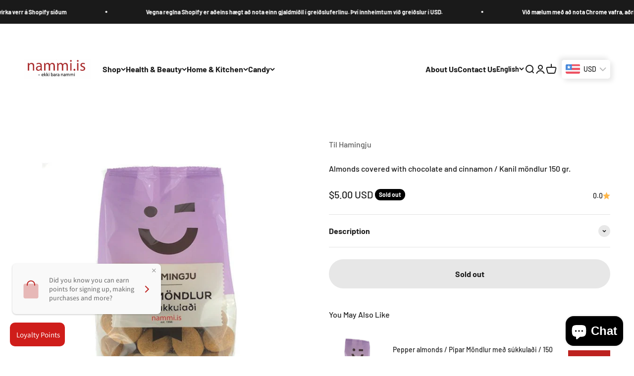

--- FILE ---
content_type: text/html; charset=utf-8
request_url: https://nammi.is/products/almonds-covered-with-chocolate-and-cinnamon-kanil-mondlur-150-gr
body_size: 37978
content:
<!doctype html>

<html lang="en" dir="ltr">
  <head>
    <meta charset="utf-8">
    <meta name="viewport" content="width=device-width, initial-scale=1.0, height=device-height, minimum-scale=1.0, maximum-scale=1.0">
    <meta name="theme-color" content="#ffffff">

    <title>Almonds covered with chocolate and cinnamon / Kanil möndlur 150 gr. - nammi.is</title><meta name="description" content="Buy Almonds covered with chocolate and cinnamon / Kanil möndlur 150 gr. for only €5.00 at nammi.is!"><link rel="canonical" href="https://nammi.is/products/almonds-covered-with-chocolate-and-cinnamon-kanil-mondlur-150-gr"><link rel="shortcut icon" href="//nammi.is/cdn/shop/files/favicon.png?v=1644998624&width=96">
      <link rel="apple-touch-icon" href="//nammi.is/cdn/shop/files/favicon.png?v=1644998624&width=180"><link rel="preconnect" href="https://cdn.shopify.com">
    <link rel="preconnect" href="https://fonts.shopifycdn.com" crossorigin>
    <link rel="dns-prefetch" href="https://productreviews.shopifycdn.com"><link rel="preload" href="//nammi.is/cdn/fonts/barlow/barlow_n7.691d1d11f150e857dcbc1c10ef03d825bc378d81.woff2" as="font" type="font/woff2" crossorigin><link rel="preload" href="//nammi.is/cdn/fonts/barlow/barlow_n5.a193a1990790eba0cc5cca569d23799830e90f07.woff2" as="font" type="font/woff2" crossorigin><meta property="og:type" content="product">
  <meta property="og:title" content="Almonds covered with chocolate and cinnamon / Kanil möndlur 150 gr.">
  <meta property="product:price:amount" content="5.00">
  <meta property="product:price:currency" content="USD">
  <meta property="product:availability" content="out of stock"><meta property="og:image" content="http://nammi.is/cdn/shop/products/almonds-covered-with-chocolate-and-cinnamon-kanil-mondlur-150-gr-762224.jpg?v=1645371002&width=2048">
  <meta property="og:image:secure_url" content="https://nammi.is/cdn/shop/products/almonds-covered-with-chocolate-and-cinnamon-kanil-mondlur-150-gr-762224.jpg?v=1645371002&width=2048">
  <meta property="og:image:width" content="750">
  <meta property="og:image:height" content="750"><meta property="og:description" content="Buy Almonds covered with chocolate and cinnamon / Kanil möndlur 150 gr. for only €5.00 at nammi.is!"><meta property="og:url" content="https://nammi.is/products/almonds-covered-with-chocolate-and-cinnamon-kanil-mondlur-150-gr">
<meta property="og:site_name" content="nammi.is"><meta name="twitter:card" content="summary"><meta name="twitter:title" content="Almonds covered with chocolate and cinnamon / Kanil möndlur 150 gr.">
  <meta name="twitter:description" content="Til Hamingju Nuts &amp;amp; Fruits products
This type has almonds covered with chocolate and cinnamon
150 grams of cinnamon almonds

 "><meta name="twitter:image" content="https://nammi.is/cdn/shop/products/almonds-covered-with-chocolate-and-cinnamon-kanil-mondlur-150-gr-762224.jpg?crop=center&height=1200&v=1645371002&width=1200">
  <meta name="twitter:image:alt" content="Almonds covered with chocolate and cinnamon / Kanil möndlur 150 gr. - nammi.is"><script async crossorigin fetchpriority="high" src="/cdn/shopifycloud/importmap-polyfill/es-modules-shim.2.4.0.js"></script>
<script type="application/ld+json">{"@context":"http:\/\/schema.org\/","@id":"\/products\/almonds-covered-with-chocolate-and-cinnamon-kanil-mondlur-150-gr#product","@type":"Product","brand":{"@type":"Brand","name":"Til Hamingju"},"category":"Nuts \u0026 Seeds","description":"Til Hamingju Nuts \u0026amp; Fruits products\nThis type has almonds covered with chocolate and cinnamon\n150 grams of cinnamon almonds\n\n ","image":"https:\/\/nammi.is\/cdn\/shop\/products\/almonds-covered-with-chocolate-and-cinnamon-kanil-mondlur-150-gr-762224.jpg?v=1645371002\u0026width=1920","mpn":"1806-1000","name":"Almonds covered with chocolate and cinnamon \/ Kanil möndlur 150 gr.","offers":{"@id":"\/products\/almonds-covered-with-chocolate-and-cinnamon-kanil-mondlur-150-gr?variant=42427765424385#offer","@type":"Offer","availability":"http:\/\/schema.org\/OutOfStock","price":"5.00","priceCurrency":"USD","url":"https:\/\/nammi.is\/products\/almonds-covered-with-chocolate-and-cinnamon-kanil-mondlur-150-gr?variant=42427765424385"},"sku":"Kanil Möndlur með súkkulaði \/ 150 gr.-2","url":"https:\/\/nammi.is\/products\/almonds-covered-with-chocolate-and-cinnamon-kanil-mondlur-150-gr"}</script><script type="application/ld+json">
  {
    "@context": "https://schema.org",
    "@type": "BreadcrumbList",
    "itemListElement": [{
        "@type": "ListItem",
        "position": 1,
        "name": "Home",
        "item": "https://nammi.is"
      },{
            "@type": "ListItem",
            "position": 2,
            "name": "Almonds covered with chocolate and cinnamon \/ Kanil möndlur 150 gr.",
            "item": "https://nammi.is/products/almonds-covered-with-chocolate-and-cinnamon-kanil-mondlur-150-gr"
          }]
  }
</script><style>/* Typography (heading) */
  @font-face {
  font-family: Barlow;
  font-weight: 700;
  font-style: normal;
  font-display: fallback;
  src: url("//nammi.is/cdn/fonts/barlow/barlow_n7.691d1d11f150e857dcbc1c10ef03d825bc378d81.woff2") format("woff2"),
       url("//nammi.is/cdn/fonts/barlow/barlow_n7.4fdbb1cb7da0e2c2f88492243ffa2b4f91924840.woff") format("woff");
}

@font-face {
  font-family: Barlow;
  font-weight: 700;
  font-style: italic;
  font-display: fallback;
  src: url("//nammi.is/cdn/fonts/barlow/barlow_i7.50e19d6cc2ba5146fa437a5a7443c76d5d730103.woff2") format("woff2"),
       url("//nammi.is/cdn/fonts/barlow/barlow_i7.47e9f98f1b094d912e6fd631cc3fe93d9f40964f.woff") format("woff");
}

/* Typography (body) */
  @font-face {
  font-family: Barlow;
  font-weight: 500;
  font-style: normal;
  font-display: fallback;
  src: url("//nammi.is/cdn/fonts/barlow/barlow_n5.a193a1990790eba0cc5cca569d23799830e90f07.woff2") format("woff2"),
       url("//nammi.is/cdn/fonts/barlow/barlow_n5.ae31c82169b1dc0715609b8cc6a610b917808358.woff") format("woff");
}

@font-face {
  font-family: Barlow;
  font-weight: 500;
  font-style: italic;
  font-display: fallback;
  src: url("//nammi.is/cdn/fonts/barlow/barlow_i5.714d58286997b65cd479af615cfa9bb0a117a573.woff2") format("woff2"),
       url("//nammi.is/cdn/fonts/barlow/barlow_i5.0120f77e6447d3b5df4bbec8ad8c2d029d87fb21.woff") format("woff");
}

@font-face {
  font-family: Barlow;
  font-weight: 700;
  font-style: normal;
  font-display: fallback;
  src: url("//nammi.is/cdn/fonts/barlow/barlow_n7.691d1d11f150e857dcbc1c10ef03d825bc378d81.woff2") format("woff2"),
       url("//nammi.is/cdn/fonts/barlow/barlow_n7.4fdbb1cb7da0e2c2f88492243ffa2b4f91924840.woff") format("woff");
}

@font-face {
  font-family: Barlow;
  font-weight: 700;
  font-style: italic;
  font-display: fallback;
  src: url("//nammi.is/cdn/fonts/barlow/barlow_i7.50e19d6cc2ba5146fa437a5a7443c76d5d730103.woff2") format("woff2"),
       url("//nammi.is/cdn/fonts/barlow/barlow_i7.47e9f98f1b094d912e6fd631cc3fe93d9f40964f.woff") format("woff");
}

:root {
    /**
     * ---------------------------------------------------------------------
     * SPACING VARIABLES
     *
     * We are using a spacing inspired from frameworks like Tailwind CSS.
     * ---------------------------------------------------------------------
     */
    --spacing-0-5: 0.125rem; /* 2px */
    --spacing-1: 0.25rem; /* 4px */
    --spacing-1-5: 0.375rem; /* 6px */
    --spacing-2: 0.5rem; /* 8px */
    --spacing-2-5: 0.625rem; /* 10px */
    --spacing-3: 0.75rem; /* 12px */
    --spacing-3-5: 0.875rem; /* 14px */
    --spacing-4: 1rem; /* 16px */
    --spacing-4-5: 1.125rem; /* 18px */
    --spacing-5: 1.25rem; /* 20px */
    --spacing-5-5: 1.375rem; /* 22px */
    --spacing-6: 1.5rem; /* 24px */
    --spacing-6-5: 1.625rem; /* 26px */
    --spacing-7: 1.75rem; /* 28px */
    --spacing-7-5: 1.875rem; /* 30px */
    --spacing-8: 2rem; /* 32px */
    --spacing-8-5: 2.125rem; /* 34px */
    --spacing-9: 2.25rem; /* 36px */
    --spacing-9-5: 2.375rem; /* 38px */
    --spacing-10: 2.5rem; /* 40px */
    --spacing-11: 2.75rem; /* 44px */
    --spacing-12: 3rem; /* 48px */
    --spacing-14: 3.5rem; /* 56px */
    --spacing-16: 4rem; /* 64px */
    --spacing-18: 4.5rem; /* 72px */
    --spacing-20: 5rem; /* 80px */
    --spacing-24: 6rem; /* 96px */
    --spacing-28: 7rem; /* 112px */
    --spacing-32: 8rem; /* 128px */
    --spacing-36: 9rem; /* 144px */
    --spacing-40: 10rem; /* 160px */
    --spacing-44: 11rem; /* 176px */
    --spacing-48: 12rem; /* 192px */
    --spacing-52: 13rem; /* 208px */
    --spacing-56: 14rem; /* 224px */
    --spacing-60: 15rem; /* 240px */
    --spacing-64: 16rem; /* 256px */
    --spacing-72: 18rem; /* 288px */
    --spacing-80: 20rem; /* 320px */
    --spacing-96: 24rem; /* 384px */

    /* Container */
    --container-max-width: 1300px;
    --container-narrow-max-width: 1050px;
    --container-gutter: var(--spacing-5);
    --section-outer-spacing-block: var(--spacing-10);
    --section-inner-max-spacing-block: var(--spacing-9);
    --section-inner-spacing-inline: var(--container-gutter);
    --section-stack-spacing-block: var(--spacing-8);

    /* Grid gutter */
    --grid-gutter: var(--spacing-5);

    /* Product list settings */
    --product-list-row-gap: var(--spacing-8);
    --product-list-column-gap: var(--grid-gutter);

    /* Form settings */
    --input-gap: var(--spacing-2);
    --input-height: 2.625rem;
    --input-padding-inline: var(--spacing-4);

    /* Other sizes */
    --sticky-area-height: calc(var(--sticky-announcement-bar-enabled, 0) * var(--announcement-bar-height, 0px) + var(--sticky-header-enabled, 0) * var(--header-height, 0px));

    /* RTL support */
    --transform-logical-flip: 1;
    --transform-origin-start: left;
    --transform-origin-end: right;

    /**
     * ---------------------------------------------------------------------
     * TYPOGRAPHY
     * ---------------------------------------------------------------------
     */

    /* Font properties */
    --heading-font-family: Barlow, sans-serif;
    --heading-font-weight: 700;
    --heading-font-style: normal;
    --heading-text-transform: normal;
    --heading-letter-spacing: -0.02em;
    --text-font-family: Barlow, sans-serif;
    --text-font-weight: 500;
    --text-font-style: normal;
    --text-letter-spacing: 0.0em;

    /* Font sizes */
    --text-h0: 3rem;
    --text-h1: 2.5rem;
    --text-h2: 2rem;
    --text-h3: 1.5rem;
    --text-h4: 1.375rem;
    --text-h5: 1.125rem;
    --text-h6: 1rem;
    --text-xs: 0.6875rem;
    --text-sm: 0.75rem;
    --text-base: 0.875rem;
    --text-lg: 1.125rem;

    /**
     * ---------------------------------------------------------------------
     * COLORS
     * ---------------------------------------------------------------------
     */

    /* Color settings */--accent: 189 34 31;
    --text-primary: 26 26 26;
    --background-primary: 255 255 255;
    --dialog-background: 255 255 255;
    --border-color: var(--text-color, var(--text-primary)) / 0.12;

    /* Button colors */
    --button-background-primary: 189 34 31;
    --button-text-primary: 255 255 255;
    --button-background-secondary: 240 196 23;
    --button-text-secondary: 26 26 26;

    /* Status colors */
    --success-background: 224 244 232;
    --success-text: 0 163 65;
    --warning-background: 255 246 233;
    --warning-text: 255 183 74;
    --error-background: 254 231 231;
    --error-text: 248 58 58;

    /* Product colors */
    --on-sale-text: 248 58 58;
    --on-sale-badge-background: 248 58 58;
    --on-sale-badge-text: 255 255 255;
    --sold-out-badge-background: 0 0 0;
    --sold-out-badge-text: 255 255 255;
    --primary-badge-background: 128 60 238;
    --primary-badge-text: 255 255 255;
    --star-color: 255 183 74;
    --product-card-background: 255 255 255;
    --product-card-text: 26 26 26;

    /* Header colors */
    --header-background: 255 255 255;
    --header-text: 26 26 26;

    /* Footer colors */
    --footer-background: 189 34 31;
    --footer-text: 255 255 255;

    /* Rounded variables (used for border radius) */
    --rounded-xs: 0.25rem;
    --rounded-sm: 0.375rem;
    --rounded: 0.75rem;
    --rounded-lg: 1.5rem;
    --rounded-full: 9999px;

    --rounded-button: 3.75rem;
    --rounded-input: 0.5rem;

    /* Box shadow */
    --shadow-sm: 0 2px 8px rgb(var(--text-primary) / 0.1);
    --shadow: 0 5px 15px rgb(var(--text-primary) / 0.1);
    --shadow-md: 0 5px 30px rgb(var(--text-primary) / 0.1);
    --shadow-block: 0px 18px 50px rgb(var(--text-primary) / 0.1);

    /**
     * ---------------------------------------------------------------------
     * OTHER
     * ---------------------------------------------------------------------
     */

    --stagger-products-reveal-opacity: 0;
    --cursor-close-svg-url: url(//nammi.is/cdn/shop/t/45/assets/cursor-close.svg?v=147174565022153725511764867567);
    --cursor-zoom-in-svg-url: url(//nammi.is/cdn/shop/t/45/assets/cursor-zoom-in.svg?v=154953035094101115921764867569);
    --cursor-zoom-out-svg-url: url(//nammi.is/cdn/shop/t/45/assets/cursor-zoom-out.svg?v=16155520337305705181764867567);
    --checkmark-svg-url: url(//nammi.is/cdn/shop/t/45/assets/checkmark.svg?v=77552481021870063511764867567);
  }

  [dir="rtl"]:root {
    /* RTL support */
    --transform-logical-flip: -1;
    --transform-origin-start: right;
    --transform-origin-end: left;
  }

  @media screen and (min-width: 700px) {
    :root {
      /* Typography (font size) */
      --text-h0: 4rem;
      --text-h1: 3rem;
      --text-h2: 2.5rem;
      --text-h3: 2rem;
      --text-h4: 1.625rem;
      --text-h5: 1.25rem;
      --text-h6: 1.125rem;

      --text-xs: 0.75rem;
      --text-sm: 0.875rem;
      --text-base: 1.0rem;
      --text-lg: 1.25rem;

      /* Spacing */
      --container-gutter: 2rem;
      --section-outer-spacing-block: var(--spacing-14);
      --section-inner-max-spacing-block: var(--spacing-10);
      --section-inner-spacing-inline: var(--spacing-10);
      --section-stack-spacing-block: var(--spacing-12);

      /* Grid gutter */
      --grid-gutter: var(--spacing-6);

      /* Product list settings */
      --product-list-row-gap: var(--spacing-12);

      /* Form settings */
      --input-gap: 1rem;
      --input-height: 3.125rem;
      --input-padding-inline: var(--spacing-5);
    }
  }

  @media screen and (min-width: 1000px) {
    :root {
      /* Spacing settings */
      --container-gutter: var(--spacing-12);
      --section-outer-spacing-block: var(--spacing-16);
      --section-inner-max-spacing-block: var(--spacing-14);
      --section-inner-spacing-inline: var(--spacing-14);
      --section-stack-spacing-block: var(--spacing-12);
    }
  }

  @media screen and (min-width: 1150px) {
    :root {
      /* Spacing settings */
      --container-gutter: var(--spacing-12);
      --section-outer-spacing-block: var(--spacing-16);
      --section-inner-max-spacing-block: var(--spacing-14);
      --section-inner-spacing-inline: var(--spacing-14);
      --section-stack-spacing-block: var(--spacing-12);
    }
  }

  @media screen and (min-width: 1400px) {
    :root {
      /* Typography (font size) */
      --text-h0: 5rem;
      --text-h1: 3.75rem;
      --text-h2: 3rem;
      --text-h3: 2.25rem;
      --text-h4: 2rem;
      --text-h5: 1.5rem;
      --text-h6: 1.25rem;

      --section-outer-spacing-block: var(--spacing-20);
      --section-inner-max-spacing-block: var(--spacing-16);
      --section-inner-spacing-inline: var(--spacing-16);
    }
  }

  @media screen and (min-width: 1600px) {
    :root {
      --section-outer-spacing-block: var(--spacing-20);
      --section-inner-max-spacing-block: var(--spacing-18);
      --section-inner-spacing-inline: var(--spacing-18);
    }
  }

  /**
   * ---------------------------------------------------------------------
   * LIQUID DEPENDANT CSS
   *
   * Our main CSS is Liquid free, but some very specific features depend on
   * theme settings, so we have them here
   * ---------------------------------------------------------------------
   */@media screen and (pointer: fine) {
        .button:not([disabled]):hover, .btn:not([disabled]):hover, .shopify-payment-button__button--unbranded:not([disabled]):hover {
          --button-background-opacity: 0.85;
        }

        .button--subdued:not([disabled]):hover {
          --button-background: var(--text-color) / .05 !important;
        }
      }</style><script>
  // This allows to expose several variables to the global scope, to be used in scripts
  window.themeVariables = {
    settings: {
      showPageTransition: null,
      staggerProductsApparition: true,
      reduceDrawerAnimation: false,
      reduceMenuAnimation: false,
      headingApparition: "split_fade",
      pageType: "product",
      moneyFormat: "\u003cspan class=money\u003e${{amount}}\u003c\/span\u003e",
      moneyWithCurrencyFormat: "\u003cspan class=money\u003e${{amount}} USD\u003c\/span\u003e",
      currencyCodeEnabled: true,
      cartType: "popover",
      showDiscount: true,
      discountMode: "percentage",
      pageBackground: "#ffffff",
      textColor: "#1a1a1a"
    },

    strings: {
      addedToCartWithTitle: "{{ product_title }} added to your cart",
      accessibilityClose: "Close",
      accessibilityNext: "Next",
      accessibilityPrevious: "Previous",
      closeGallery: "Close gallery",
      zoomGallery: "Zoom",
      errorGallery: "Image cannot be loaded",
      searchNoResults: "No results could be found.",
      addOrderNote: "Add order note",
      editOrderNote: "Edit order note",
      shippingEstimatorNoResults: "Sorry, we do not ship to your address.",
      shippingEstimatorOneResult: "There is one shipping rate for your address:",
      shippingEstimatorMultipleResults: "There are several shipping rates for your address:",
      shippingEstimatorError: "One or more error occurred while retrieving shipping rates:"
    },

    breakpoints: {
      'sm': 'screen and (min-width: 700px)',
      'md': 'screen and (min-width: 1000px)',
      'lg': 'screen and (min-width: 1150px)',
      'xl': 'screen and (min-width: 1400px)',

      'sm-max': 'screen and (max-width: 699px)',
      'md-max': 'screen and (max-width: 999px)',
      'lg-max': 'screen and (max-width: 1149px)',
      'xl-max': 'screen and (max-width: 1399px)'
    }
  };

  // For detecting native share
  document.documentElement.classList.add(`native-share--${navigator.share ? 'enabled' : 'disabled'}`);// We save the product ID in local storage to be eventually used for recently viewed section
    try {
      const recentlyViewedProducts = new Set(JSON.parse(localStorage.getItem('theme:recently-viewed-products') || '[]'));

      recentlyViewedProducts.delete(7566896660737); // Delete first to re-move the product
      recentlyViewedProducts.add(7566896660737);

      localStorage.setItem('theme:recently-viewed-products', JSON.stringify(Array.from(recentlyViewedProducts.values()).reverse()));
    } catch (e) {
      // Safari in private mode does not allow setting item, we silently fail
    }</script><script type="importmap">{
        "imports": {
          "vendor": "//nammi.is/cdn/shop/t/45/assets/vendor.min.js?v=150021648067352023321764867543",
          "theme": "//nammi.is/cdn/shop/t/45/assets/theme.js?v=40804283163904948221764867543",
          "photoswipe": "//nammi.is/cdn/shop/t/45/assets/photoswipe.min.js?v=13374349288281597431764867542"
        }
      }
    </script>

    <script type="module" src="//nammi.is/cdn/shop/t/45/assets/vendor.min.js?v=150021648067352023321764867543"></script>
    <script type="module" src="//nammi.is/cdn/shop/t/45/assets/theme.js?v=40804283163904948221764867543"></script>

    <script>window.performance && window.performance.mark && window.performance.mark('shopify.content_for_header.start');</script><meta id="shopify-digital-wallet" name="shopify-digital-wallet" content="/62547886337/digital_wallets/dialog">
<meta name="shopify-checkout-api-token" content="3a2a419f15d668e057f367693b53e7e1">
<meta id="in-context-paypal-metadata" data-shop-id="62547886337" data-venmo-supported="false" data-environment="production" data-locale="en_US" data-paypal-v4="true" data-currency="USD">
<link rel="alternate" hreflang="x-default" href="https://nammi.is/products/almonds-covered-with-chocolate-and-cinnamon-kanil-mondlur-150-gr">
<link rel="alternate" hreflang="en-IS" href="https://nammi.is/products/almonds-covered-with-chocolate-and-cinnamon-kanil-mondlur-150-gr">
<link rel="alternate" hreflang="es-IS" href="https://nammi.is/es/products/almonds-covered-with-chocolate-and-cinnamon-kanil-mondlur-150-gr">
<link rel="alternate" hreflang="de-IS" href="https://nammi.is/de/products/almonds-covered-with-chocolate-and-cinnamon-kanil-mondlur-150-gr">
<link rel="alternate" hreflang="fr-IS" href="https://nammi.is/fr/products/almonds-covered-with-chocolate-and-cinnamon-kanil-mondlur-150-gr">
<link rel="alternate" type="application/json+oembed" href="https://nammi.is/products/almonds-covered-with-chocolate-and-cinnamon-kanil-mondlur-150-gr.oembed">
<script async="async" src="/checkouts/internal/preloads.js?locale=en-IS"></script>
<script id="shopify-features" type="application/json">{"accessToken":"3a2a419f15d668e057f367693b53e7e1","betas":["rich-media-storefront-analytics"],"domain":"nammi.is","predictiveSearch":true,"shopId":62547886337,"locale":"en"}</script>
<script>var Shopify = Shopify || {};
Shopify.shop = "nammiis.myshopify.com";
Shopify.locale = "en";
Shopify.currency = {"active":"USD","rate":"1.0"};
Shopify.country = "IS";
Shopify.theme = {"name":"des 2025","id":156278489345,"schema_name":"Impact","schema_version":"6.12.0","theme_store_id":1190,"role":"main"};
Shopify.theme.handle = "null";
Shopify.theme.style = {"id":null,"handle":null};
Shopify.cdnHost = "nammi.is/cdn";
Shopify.routes = Shopify.routes || {};
Shopify.routes.root = "/";</script>
<script type="module">!function(o){(o.Shopify=o.Shopify||{}).modules=!0}(window);</script>
<script>!function(o){function n(){var o=[];function n(){o.push(Array.prototype.slice.apply(arguments))}return n.q=o,n}var t=o.Shopify=o.Shopify||{};t.loadFeatures=n(),t.autoloadFeatures=n()}(window);</script>
<script id="shop-js-analytics" type="application/json">{"pageType":"product"}</script>
<script defer="defer" async type="module" src="//nammi.is/cdn/shopifycloud/shop-js/modules/v2/client.init-shop-cart-sync_dlpDe4U9.en.esm.js"></script>
<script defer="defer" async type="module" src="//nammi.is/cdn/shopifycloud/shop-js/modules/v2/chunk.common_FunKbpTJ.esm.js"></script>
<script type="module">
  await import("//nammi.is/cdn/shopifycloud/shop-js/modules/v2/client.init-shop-cart-sync_dlpDe4U9.en.esm.js");
await import("//nammi.is/cdn/shopifycloud/shop-js/modules/v2/chunk.common_FunKbpTJ.esm.js");

  window.Shopify.SignInWithShop?.initShopCartSync?.({"fedCMEnabled":true,"windoidEnabled":true});

</script>
<script>(function() {
  var isLoaded = false;
  function asyncLoad() {
    if (isLoaded) return;
    isLoaded = true;
    var urls = ["https:\/\/static.klaviyo.com\/onsite\/js\/klaviyo.js?company_id=X4Rixb\u0026shop=nammiis.myshopify.com","https:\/\/cdn.rebuyengine.com\/onsite\/js\/rebuy.js?shop=nammiis.myshopify.com"];
    for (var i = 0; i < urls.length; i++) {
      var s = document.createElement('script');
      s.type = 'text/javascript';
      s.async = true;
      s.src = urls[i];
      var x = document.getElementsByTagName('script')[0];
      x.parentNode.insertBefore(s, x);
    }
  };
  if(window.attachEvent) {
    window.attachEvent('onload', asyncLoad);
  } else {
    window.addEventListener('load', asyncLoad, false);
  }
})();</script>
<script id="__st">var __st={"a":62547886337,"offset":0,"reqid":"1e0ce762-5e85-4c4f-9eb0-6dabe152fdd6-1765876616","pageurl":"nammi.is\/products\/almonds-covered-with-chocolate-and-cinnamon-kanil-mondlur-150-gr","u":"592d7902e349","p":"product","rtyp":"product","rid":7566896660737};</script>
<script>window.ShopifyPaypalV4VisibilityTracking = true;</script>
<script id="captcha-bootstrap">!function(){'use strict';const t='contact',e='account',n='new_comment',o=[[t,t],['blogs',n],['comments',n],[t,'customer']],c=[[e,'customer_login'],[e,'guest_login'],[e,'recover_customer_password'],[e,'create_customer']],r=t=>t.map((([t,e])=>`form[action*='/${t}']:not([data-nocaptcha='true']) input[name='form_type'][value='${e}']`)).join(','),a=t=>()=>t?[...document.querySelectorAll(t)].map((t=>t.form)):[];function s(){const t=[...o],e=r(t);return a(e)}const i='password',u='form_key',d=['recaptcha-v3-token','g-recaptcha-response','h-captcha-response',i],f=()=>{try{return window.sessionStorage}catch{return}},m='__shopify_v',_=t=>t.elements[u];function p(t,e,n=!1){try{const o=window.sessionStorage,c=JSON.parse(o.getItem(e)),{data:r}=function(t){const{data:e,action:n}=t;return t[m]||n?{data:e,action:n}:{data:t,action:n}}(c);for(const[e,n]of Object.entries(r))t.elements[e]&&(t.elements[e].value=n);n&&o.removeItem(e)}catch(o){console.error('form repopulation failed',{error:o})}}const l='form_type',E='cptcha';function T(t){t.dataset[E]=!0}const w=window,h=w.document,L='Shopify',v='ce_forms',y='captcha';let A=!1;((t,e)=>{const n=(g='f06e6c50-85a8-45c8-87d0-21a2b65856fe',I='https://cdn.shopify.com/shopifycloud/storefront-forms-hcaptcha/ce_storefront_forms_captcha_hcaptcha.v1.5.2.iife.js',D={infoText:'Protected by hCaptcha',privacyText:'Privacy',termsText:'Terms'},(t,e,n)=>{const o=w[L][v],c=o.bindForm;if(c)return c(t,g,e,D).then(n);var r;o.q.push([[t,g,e,D],n]),r=I,A||(h.body.append(Object.assign(h.createElement('script'),{id:'captcha-provider',async:!0,src:r})),A=!0)});var g,I,D;w[L]=w[L]||{},w[L][v]=w[L][v]||{},w[L][v].q=[],w[L][y]=w[L][y]||{},w[L][y].protect=function(t,e){n(t,void 0,e),T(t)},Object.freeze(w[L][y]),function(t,e,n,w,h,L){const[v,y,A,g]=function(t,e,n){const i=e?o:[],u=t?c:[],d=[...i,...u],f=r(d),m=r(i),_=r(d.filter((([t,e])=>n.includes(e))));return[a(f),a(m),a(_),s()]}(w,h,L),I=t=>{const e=t.target;return e instanceof HTMLFormElement?e:e&&e.form},D=t=>v().includes(t);t.addEventListener('submit',(t=>{const e=I(t);if(!e)return;const n=D(e)&&!e.dataset.hcaptchaBound&&!e.dataset.recaptchaBound,o=_(e),c=g().includes(e)&&(!o||!o.value);(n||c)&&t.preventDefault(),c&&!n&&(function(t){try{if(!f())return;!function(t){const e=f();if(!e)return;const n=_(t);if(!n)return;const o=n.value;o&&e.removeItem(o)}(t);const e=Array.from(Array(32),(()=>Math.random().toString(36)[2])).join('');!function(t,e){_(t)||t.append(Object.assign(document.createElement('input'),{type:'hidden',name:u})),t.elements[u].value=e}(t,e),function(t,e){const n=f();if(!n)return;const o=[...t.querySelectorAll(`input[type='${i}']`)].map((({name:t})=>t)),c=[...d,...o],r={};for(const[a,s]of new FormData(t).entries())c.includes(a)||(r[a]=s);n.setItem(e,JSON.stringify({[m]:1,action:t.action,data:r}))}(t,e)}catch(e){console.error('failed to persist form',e)}}(e),e.submit())}));const S=(t,e)=>{t&&!t.dataset[E]&&(n(t,e.some((e=>e===t))),T(t))};for(const o of['focusin','change'])t.addEventListener(o,(t=>{const e=I(t);D(e)&&S(e,y())}));const B=e.get('form_key'),M=e.get(l),P=B&&M;t.addEventListener('DOMContentLoaded',(()=>{const t=y();if(P)for(const e of t)e.elements[l].value===M&&p(e,B);[...new Set([...A(),...v().filter((t=>'true'===t.dataset.shopifyCaptcha))])].forEach((e=>S(e,t)))}))}(h,new URLSearchParams(w.location.search),n,t,e,['guest_login'])})(!0,!0)}();</script>
<script integrity="sha256-52AcMU7V7pcBOXWImdc/TAGTFKeNjmkeM1Pvks/DTgc=" data-source-attribution="shopify.loadfeatures" defer="defer" src="//nammi.is/cdn/shopifycloud/storefront/assets/storefront/load_feature-81c60534.js" crossorigin="anonymous"></script>
<script data-source-attribution="shopify.dynamic_checkout.dynamic.init">var Shopify=Shopify||{};Shopify.PaymentButton=Shopify.PaymentButton||{isStorefrontPortableWallets:!0,init:function(){window.Shopify.PaymentButton.init=function(){};var t=document.createElement("script");t.src="https://nammi.is/cdn/shopifycloud/portable-wallets/latest/portable-wallets.en.js",t.type="module",document.head.appendChild(t)}};
</script>
<script data-source-attribution="shopify.dynamic_checkout.buyer_consent">
  function portableWalletsHideBuyerConsent(e){var t=document.getElementById("shopify-buyer-consent"),n=document.getElementById("shopify-subscription-policy-button");t&&n&&(t.classList.add("hidden"),t.setAttribute("aria-hidden","true"),n.removeEventListener("click",e))}function portableWalletsShowBuyerConsent(e){var t=document.getElementById("shopify-buyer-consent"),n=document.getElementById("shopify-subscription-policy-button");t&&n&&(t.classList.remove("hidden"),t.removeAttribute("aria-hidden"),n.addEventListener("click",e))}window.Shopify?.PaymentButton&&(window.Shopify.PaymentButton.hideBuyerConsent=portableWalletsHideBuyerConsent,window.Shopify.PaymentButton.showBuyerConsent=portableWalletsShowBuyerConsent);
</script>
<script>
  function portableWalletsCleanup(e){e&&e.src&&console.error("Failed to load portable wallets script "+e.src);var t=document.querySelectorAll("shopify-accelerated-checkout .shopify-payment-button__skeleton, shopify-accelerated-checkout-cart .wallet-cart-button__skeleton"),e=document.getElementById("shopify-buyer-consent");for(let e=0;e<t.length;e++)t[e].remove();e&&e.remove()}function portableWalletsNotLoadedAsModule(e){e instanceof ErrorEvent&&"string"==typeof e.message&&e.message.includes("import.meta")&&"string"==typeof e.filename&&e.filename.includes("portable-wallets")&&(window.removeEventListener("error",portableWalletsNotLoadedAsModule),window.Shopify.PaymentButton.failedToLoad=e,"loading"===document.readyState?document.addEventListener("DOMContentLoaded",window.Shopify.PaymentButton.init):window.Shopify.PaymentButton.init())}window.addEventListener("error",portableWalletsNotLoadedAsModule);
</script>

<script type="module" src="https://nammi.is/cdn/shopifycloud/portable-wallets/latest/portable-wallets.en.js" onError="portableWalletsCleanup(this)" crossorigin="anonymous"></script>
<script nomodule>
  document.addEventListener("DOMContentLoaded", portableWalletsCleanup);
</script>

<script id='scb4127' type='text/javascript' async='' src='https://nammi.is/cdn/shopifycloud/privacy-banner/storefront-banner.js'></script><link id="shopify-accelerated-checkout-styles" rel="stylesheet" media="screen" href="https://nammi.is/cdn/shopifycloud/portable-wallets/latest/accelerated-checkout-backwards-compat.css" crossorigin="anonymous">
<style id="shopify-accelerated-checkout-cart">
        #shopify-buyer-consent {
  margin-top: 1em;
  display: inline-block;
  width: 100%;
}

#shopify-buyer-consent.hidden {
  display: none;
}

#shopify-subscription-policy-button {
  background: none;
  border: none;
  padding: 0;
  text-decoration: underline;
  font-size: inherit;
  cursor: pointer;
}

#shopify-subscription-policy-button::before {
  box-shadow: none;
}

      </style>

<script>window.performance && window.performance.mark && window.performance.mark('shopify.content_for_header.end');</script>
<link href="//nammi.is/cdn/shop/t/45/assets/theme.css?v=139153545572283483691764867542" rel="stylesheet" type="text/css" media="all" /><!-- BEGIN app block: shopify://apps/uppromote-affiliate/blocks/customer-referral/64c32457-930d-4cb9-9641-e24c0d9cf1f4 --><link rel="preload" href="https://cdn.shopify.com/extensions/019b1fd9-cf7d-79ce-b484-f9e0ab43c41f/app-93/assets/customer-referral.css" as="style" onload="this.onload=null;this.rel='stylesheet'">
<script>
  document.addEventListener("DOMContentLoaded", function () {
    const params = new URLSearchParams(window.location.search);
    if (params.has('sca_ref') || params.has('sca_crp')) {
      document.body.setAttribute('is-affiliate-link', '');
    }
  });
</script>


<!-- END app block --><!-- BEGIN app block: shopify://apps/loyalty-rewards-and-referrals/blocks/embed-sdk/6f172e67-4106-4ac0-89c5-b32a069b3101 -->

<style
  type='text/css'
  data-lion-app-styles='main'
  data-lion-app-styles-settings='{&quot;disableBundledCSS&quot;:false,&quot;disableBundledFonts&quot;:false,&quot;useClassIsolator&quot;:false}'
></style>

<!-- loyaltylion.snippet.version=f6f17be8c4+7788 -->

<script>
  
  !function(t,n){function o(n){var o=t.getElementsByTagName("script")[0],i=t.createElement("script");i.src=n,i.crossOrigin="",o.parentNode.insertBefore(i,o)}if(!n.isLoyaltyLion){window.loyaltylion=n,void 0===window.lion&&(window.lion=n),n.version=2,n.isLoyaltyLion=!0;var i=new Date,e=i.getFullYear().toString()+i.getMonth().toString()+i.getDate().toString();o("https://sdk.loyaltylion.net/static/2/loader.js?t="+e);var r=!1;n.init=function(t){if(r)throw new Error("Cannot call lion.init more than once");r=!0;var a=n._token=t.token;if(!a)throw new Error("Token must be supplied to lion.init");for(var l=[],s="_push configure bootstrap shutdown on removeListener authenticateCustomer".split(" "),c=0;c<s.length;c+=1)!function(t,n){t[n]=function(){l.push([n,Array.prototype.slice.call(arguments,0)])}}(n,s[c]);o("https://sdk.loyaltylion.net/sdk/start/"+a+".js?t="+e+i.getHours().toString()),n._initData=t,n._buffer=l}}}(document,window.loyaltylion||[]);

  
    
      loyaltylion.init(
        { token: "ae64858b2754f652b072b35b8c0e6c9d" }
      );
    
  

  loyaltylion.configure({
    disableBundledCSS: false,
    disableBundledFonts: false,
    useClassIsolator: false,
  })

  
</script>



<!-- END app block --><!-- BEGIN app block: shopify://apps/uppromote-affiliate/blocks/message-bar/64c32457-930d-4cb9-9641-e24c0d9cf1f4 --><script type="application/json" id="uppromote-message-bar-setting" class="metafield-json">{"referral_enable":0,"referral_content":"You're shopping with {affiliate_name}!","referral_font":"Poppins","referral_font_size":14,"referral_text_color":"#ffffff","referral_background_color":"#338FB1","not_referral_enable":0,"not_referral_content":"Enjoy your time.","not_referral_font":"Poppins","not_referral_font_size":14,"not_referral_text_color":"#ffffff","not_referral_background_color":"#338FB1"}</script>

<style>
    body {
        transition: padding-top .2s;
    }
    .scaaf-message-bar {
        --primary-text-color: #ffffff;
        --secondary-text-color: #ffffff;
        --primary-bg-color: #338FB1;
        --secondary-bg-color: #338FB1;
        --primary-text-size: 14px;
        --secondary-text-size: 14px;
        text-align: center;
        display: block;
        width: 100%;
        padding: 10px;
        animation-duration: .5s;
        animation-name: fadeIn;
        position: absolute;
        top: 0;
        left: 0;
        width: 100%;
        z-index: 10;
    }

    .scaaf-message-bar-content {
        margin: 0;
        padding: 0;
    }

    .scaaf-message-bar[data-layout=referring] {
        background-color: var(--primary-bg-color);
        color: var(--primary-text-color);
        font-size: var(--primary-text-size);
    }

    .scaaf-message-bar[data-layout=direct] {
        background-color: var(--secondary-bg-color);
        color: var(--secondary-text-color);
        font-size: var(--secondary-text-size);
    }

</style>

<script type="text/javascript">
    (function() {
        let container, contentContainer
        const settingTag = document.querySelector('script#uppromote-message-bar-setting')

        if (!settingTag || !settingTag.textContent) {
            return
        }

        const setting = JSON.parse(settingTag.textContent)
        if (!setting.referral_enable) {
            return
        }

        const getCookie = (cName) => {
            let name = cName + '='
            let decodedCookie = decodeURIComponent(document.cookie)
            let ca = decodedCookie.split(';')
            for (let i = 0; i < ca.length; i++) {
                let c = ca[i]
                while (c.charAt(0) === ' ') {
                    c = c.substring(1)
                }
                if (c.indexOf(name) === 0) {
                    return c.substring(name.length, c.length)
                }
            }

            return null
        }

        function renderContainer() {
            container = document.createElement('div')
            container.classList.add('scaaf-message-bar')
            contentContainer = document.createElement('p')
            contentContainer.classList.add('scaaf-message-bar-content')
            container.append(contentContainer)
        }

        function calculateLayout() {
            const height = container.scrollHeight

            function onMouseMove() {
                document.body.style.paddingTop = `${height}px`
                document.body.removeEventListener('mousemove', onMouseMove)
                document.body.removeEventListener('touchstart', onMouseMove)
            }

            document.body.addEventListener('mousemove', onMouseMove)
            document.body.addEventListener('touchstart', onMouseMove)
        }

        renderContainer()

        function fillDirectContent() {
            if (!setting.not_referral_enable) {
                return
            }
            container.dataset.layout = 'direct'
            contentContainer.textContent = setting.not_referral_content
            document.body.prepend(container)
            calculateLayout()
        }

        function prepareForReferring() {
            contentContainer.textContent = 'Loading'
            contentContainer.style.visibility = 'hidden'
            document.body.prepend(container)
            calculateLayout()
        }

        function fillReferringContent(aff) {
            container.dataset.layout = 'referring'
            contentContainer.textContent = setting.referral_content
                .replaceAll('{affiliate_name}', aff.name)
                .replaceAll('{company}', aff.company)
                .replaceAll('{affiliate_firstname}', aff.first_name)
                .replaceAll('{personal_detail}', aff.personal_detail)
            contentContainer.style.visibility = 'visible'
        }

        function renderFromCookie(affiliateID) {
            if (!affiliateID) {
                fillDirectContent()
                return
            }

            prepareForReferring()

            const cookies = {
                name: 'scaaf_afn',
                company: 'scaaf_afc',
                first_name: 'scaaf_affn',
                personal_detail: 'scaaf_pd'
            };
            const aff = Object.fromEntries(
                Object.entries(cookies).map(([key, cookieName]) => {
                    let value = getCookie(cookieName) || '';
                    if (value === '' || value === 'null') {
                        value = ''
                    }
                    return [key, value];
                })
            );
            fillReferringContent(aff)
        }

        function paintMessageBar() {
            if (!document.body) {
                return requestAnimationFrame(paintMessageBar)
            }

            const urlParams = new URLSearchParams(window.location.search)
            const scaRef = urlParams.get("sca_ref")
            const urlAffiliateID = scaRef ? scaRef.split('.')[0] + '' : null
            const cookieAffiliateID = getCookie('scaaf_aid')
            const isReferralLink = !!scaRef

            if (!isReferralLink) {
                if (cookieAffiliateID) {
                    renderFromCookie(cookieAffiliateID)
                    return
                }
                fillDirectContent()
                return
            }

            if (cookieAffiliateID === urlAffiliateID) {
                renderFromCookie(cookieAffiliateID)
                return
            }

            const lastClick = Number(getCookie('scaaf_c_c') || 0)
            const diffMinuteFromNow = (Date.now() - lastClick) / (60 * 1000)
            if (diffMinuteFromNow <= 1) {
                renderFromCookie(cookieAffiliateID)
                return
            }

            let waited = 0
            const MAX_WAIT = 5000
            const INTERVAL = 300

            const timer = setInterval(() => {
                const newCookieID = getCookie('scaaf_aid')
                if (newCookieID === urlAffiliateID &&
                    localStorage.getItem('scaaf_received') === 'true') {
                    clearInterval(timer)
                    renderFromCookie(newCookieID)
                    return
                }

                waited += INTERVAL
                if (waited >= MAX_WAIT) {
                    clearInterval(timer)
                    fillDirectContent()
                }
            }, INTERVAL)
        }

        requestAnimationFrame(paintMessageBar)
    })()
</script>


<!-- END app block --><!-- BEGIN app block: shopify://apps/bucks/blocks/app-embed/4f0a9b06-9da4-4a49-b378-2de9d23a3af3 -->
<script>
  window.bucksCC = window.bucksCC || {};
  window.bucksCC.metaConfig = {};
  window.bucksCC.reConvert = function() {};
  "function" != typeof Object.assign && (Object.assign = function(n) {
    if (null == n) 
      throw new TypeError("Cannot convert undefined or null to object");
    



    for (var r = Object(n), t = 1; t < arguments.length; t++) {
      var e = arguments[t];
      if (null != e) 
        for (var o in e) 
          e.hasOwnProperty(o) && (r[o] = e[o])
    }
    return r
  });

const bucks_validateJson = json => {
    let checkedJson;
    try {
        checkedJson = JSON.parse(json);
    } catch (error) { }
    return checkedJson;
};

  const bucks_encodedData = "[base64]";

  const bucks_myshopifyDomain = "nammi.is";

  const decodedURI = atob(bucks_encodedData);
  const bucks_decodedString = decodeURIComponent(decodedURI);


  const bucks_parsedData = bucks_validateJson(bucks_decodedString) || {};
  Object.assign(window.bucksCC.metaConfig, {

    ... bucks_parsedData,
    money_format: "\u003cspan class=money\u003e${{amount}}\u003c\/span\u003e",
    money_with_currency_format: "\u003cspan class=money\u003e${{amount}} USD\u003c\/span\u003e",
    userCurrency: "USD"

  });
  window.bucksCC.reConvert = function() {};
  window.bucksCC.themeAppExtension = true;
  window.bucksCC.metaConfig.multiCurrencies = [];
  window.bucksCC.localization = {};
  
  

  window.bucksCC.localization.availableCountries = ["AR","AU","AT","BD","BE","BR","BG","CA","CN","HR","CZ","DK","EE","FO","FI","FR","DE","GL","HK","HU","IS","IN","ID","IE","IM","IL","IT","JP","JE","LV","LI","LT","LU","MT","MX","NL","NZ","NO","PY","PH","PL","PT","QA","RO","SM","SA","RS","SG","SK","SI","ZA","KR","SJ","SE","CH","TW","TH","UA","AE","GB","US","UY","VA"];
  window.bucksCC.localization.availableLanguages = ["en","es","de","fr"];

  
  window.bucksCC.metaConfig.multiCurrencies = "USD".split(',') || '';
  window.bucksCC.metaConfig.cartCurrency = "USD" || '';

  if ((((window || {}).bucksCC || {}).metaConfig || {}).instantLoader) {
    self.fetch || (self.fetch = function(e, n) {
      return n = n || {},
      new Promise(function(t, s) {
        var r = new XMLHttpRequest,
          o = [],
          u = [],
          i = {},
          a = function() {
            return {
              ok: 2 == (r.status / 100 | 0),
              statusText: r.statusText,
              status: r.status,
              url: r.responseURL,
              text: function() {
                return Promise.resolve(r.responseText)
              },
              json: function() {
                return Promise.resolve(JSON.parse(r.responseText))
              },
              blob: function() {
                return Promise.resolve(new Blob([r.response]))
              },
              clone: a,
              headers: {
                keys: function() {
                  return o
                },
                entries: function() {
                  return u
                },
                get: function(e) {
                  return i[e.toLowerCase()]
                },
                has: function(e) {
                  return e.toLowerCase() in i
                }
              }
            }
          };
        for (var c in r.open(n.method || "get", e, !0), r.onload = function() {
          r.getAllResponseHeaders().replace(/^(.*?):[^S\n]*([sS]*?)$/gm, function(e, n, t) {
            o.push(n = n.toLowerCase()),
            u.push([n, t]),
            i[n] = i[n]
              ? i[n] + "," + t
              : t
          }),
          t(a())
        },
        r.onerror = s,
        r.withCredentials = "include" == n.credentials,
        n.headers) 
          r.setRequestHeader(c, n.headers[c]);
        r.send(n.body || null)
      })
    });
    !function() {
      function t(t) {
        const e = document.createElement("style");
        e.innerText = t,
        document.head.appendChild(e)
      }
      function e(t) {
        const e = document.createElement("script");
        e.type = "text/javascript",
        e.text = t,
        document.head.appendChild(e),
        console.log("%cBUCKSCC: Instant Loader Activated ⚡️", "background: #1c64f6; color: #fff; font-size: 12px; font-weight:bold; padding: 5px 10px; border-radius: 3px")
      }
      let n = sessionStorage.getItem("bucksccHash");
      (
        n = n
          ? JSON.parse(n)
          : null
      )
        ? e(n)
        : fetch(`https://${bucks_myshopifyDomain}/apps/buckscc/sdk.min.js`, {mode: "no-cors"}).then(function(t) {
          return t.text()
        }).then(function(t) {
          if ((t || "").length > 100) {
            const o = JSON.stringify(t);
            sessionStorage.setItem("bucksccHash", o),
            n = t,
            e(t)
          }
        })
    }();
  }

  const themeAppExLoadEvent = new Event("BUCKSCC_THEME-APP-EXTENSION_LOADED", { bubbles: true, cancelable: false });

  // Dispatch the custom event on the window
  window.dispatchEvent(themeAppExLoadEvent);

</script><!-- END app block --><!-- BEGIN app block: shopify://apps/tinyseo/blocks/product-json-ld-embed/0605268f-f7c4-4e95-b560-e43df7d59ae4 --><script type="application/ld+json" id="tinyimg-product-json-ld">{
  "@context": "https://schema.org/",
  "@type": "Product",
  "@id": "https://nammi.is/products/almonds-covered-with-chocolate-and-cinnamon-kanil-mondlur-150-gr",

  "productId": "1806-1000",
  "mpn": "1806-1000",

  "sku": "Kanil Möndlur með súkkulaði / 150 gr.-2",
  "category": "Nuts \u0026 Seeds",
  

  "weight": "0.2kg","offers" : [
  {
  "@type" : "Offer" ,
  "mpn": "1806-1000",
  

  "sku": "Kanil Möndlur með súkkulaði / 150 gr.-2",
  
  "priceCurrency" : "USD" ,
  "price": "5.0",
  "priceValidUntil": "2026-03-16",
  
  "availability" : "http://schema.org/OutOfStock",
  
  "itemCondition": "http://schema.org/NewCondition",
  

  "url" : "https://nammi.is/products/almonds-covered-with-chocolate-and-cinnamon-kanil-mondlur-150-gr?variant=42427765424385",

  
  
  
  
  "seller" : {
  "@type" : "Organization",
  "name" : "nammi.is"
  }
  }
  ],
  "name": "Almonds covered with chocolate and cinnamon \/ Kanil möndlur 150 gr.","image": "https://nammi.is/cdn/shop/products/almonds-covered-with-chocolate-and-cinnamon-kanil-mondlur-150-gr-762224.jpg?v=1645371002",








  
  
  
  




  
  
  
  
  
  


  
  
  

"description": "Til Hamingju Nuts \u0026amp;amp; Fruits products This type has almonds covered with chocolate and cinnamon 150 grams of cinnamon almonds   ",
  "manufacturer": "Til Hamingju",
  "material": "",
  "url": "https://nammi.is/products/almonds-covered-with-chocolate-and-cinnamon-kanil-mondlur-150-gr",
    
  "additionalProperty":
  [
  
    
    
    ],
    
    "brand": {
      "@type": "Brand",
      "name": "Til Hamingju"
    }
 }
</script>
<!-- END app block --><!-- BEGIN app block: shopify://apps/tinyseo/blocks/breadcrumbs-json-ld-embed/0605268f-f7c4-4e95-b560-e43df7d59ae4 --><script type="application/ld+json" id="tinyimg-breadcrumbs-json-ld">
      {
        "@context": "https://schema.org",
        "@type": "BreadcrumbList",
        "itemListElement": [
          {
            "@type": "ListItem",
            "position": 1,
            "item": {
              "@id": "https://nammi.is",
          "name": "Home"
        }
      }
      
        
        
      ,{
        "@type": "ListItem",
        "position": 2,
        "item": {
          "@id": "https://nammi.is/products/almonds-covered-with-chocolate-and-cinnamon-kanil-mondlur-150-gr",
          "name": "Almonds covered with chocolate and cinnamon / Kanil möndlur 150 gr."
        }
      }
      
      ]
    }
  </script>
<!-- END app block --><!-- BEGIN app block: shopify://apps/klaviyo-email-marketing-sms/blocks/klaviyo-onsite-embed/2632fe16-c075-4321-a88b-50b567f42507 -->












  <script async src="https://static.klaviyo.com/onsite/js/X4Rixb/klaviyo.js?company_id=X4Rixb"></script>
  <script>!function(){if(!window.klaviyo){window._klOnsite=window._klOnsite||[];try{window.klaviyo=new Proxy({},{get:function(n,i){return"push"===i?function(){var n;(n=window._klOnsite).push.apply(n,arguments)}:function(){for(var n=arguments.length,o=new Array(n),w=0;w<n;w++)o[w]=arguments[w];var t="function"==typeof o[o.length-1]?o.pop():void 0,e=new Promise((function(n){window._klOnsite.push([i].concat(o,[function(i){t&&t(i),n(i)}]))}));return e}}})}catch(n){window.klaviyo=window.klaviyo||[],window.klaviyo.push=function(){var n;(n=window._klOnsite).push.apply(n,arguments)}}}}();</script>

  
    <script id="viewed_product">
      if (item == null) {
        var _learnq = _learnq || [];

        var MetafieldReviews = null
        var MetafieldYotpoRating = null
        var MetafieldYotpoCount = null
        var MetafieldLooxRating = null
        var MetafieldLooxCount = null
        var okendoProduct = null
        var okendoProductReviewCount = null
        var okendoProductReviewAverageValue = null
        try {
          // The following fields are used for Customer Hub recently viewed in order to add reviews.
          // This information is not part of __kla_viewed. Instead, it is part of __kla_viewed_reviewed_items
          MetafieldReviews = {};
          MetafieldYotpoRating = null
          MetafieldYotpoCount = null
          MetafieldLooxRating = null
          MetafieldLooxCount = null

          okendoProduct = null
          // If the okendo metafield is not legacy, it will error, which then requires the new json formatted data
          if (okendoProduct && 'error' in okendoProduct) {
            okendoProduct = null
          }
          okendoProductReviewCount = okendoProduct ? okendoProduct.reviewCount : null
          okendoProductReviewAverageValue = okendoProduct ? okendoProduct.reviewAverageValue : null
        } catch (error) {
          console.error('Error in Klaviyo onsite reviews tracking:', error);
        }

        var item = {
          Name: "Almonds covered with chocolate and cinnamon \/ Kanil möndlur 150 gr.",
          ProductID: 7566896660737,
          Categories: ["all","All Products","Best Seller","Dried Fish Jerky","Food \u0026 Drinks","Til Hamingju Nuts \u0026 Fruits","Til Hamingju Nuts \u0026 Fruits","Under $50"],
          ImageURL: "https://nammi.is/cdn/shop/products/almonds-covered-with-chocolate-and-cinnamon-kanil-mondlur-150-gr-762224_grande.jpg?v=1645371002",
          URL: "https://nammi.is/products/almonds-covered-with-chocolate-and-cinnamon-kanil-mondlur-150-gr",
          Brand: "Til Hamingju",
          Price: "$5.00",
          Value: "5.00",
          CompareAtPrice: "$0.00"
        };
        _learnq.push(['track', 'Viewed Product', item]);
        _learnq.push(['trackViewedItem', {
          Title: item.Name,
          ItemId: item.ProductID,
          Categories: item.Categories,
          ImageUrl: item.ImageURL,
          Url: item.URL,
          Metadata: {
            Brand: item.Brand,
            Price: item.Price,
            Value: item.Value,
            CompareAtPrice: item.CompareAtPrice
          },
          metafields:{
            reviews: MetafieldReviews,
            yotpo:{
              rating: MetafieldYotpoRating,
              count: MetafieldYotpoCount,
            },
            loox:{
              rating: MetafieldLooxRating,
              count: MetafieldLooxCount,
            },
            okendo: {
              rating: okendoProductReviewAverageValue,
              count: okendoProductReviewCount,
            }
          }
        }]);
      }
    </script>
  




  <script>
    window.klaviyoReviewsProductDesignMode = false
  </script>







<!-- END app block --><!-- BEGIN app block: shopify://apps/uppromote-affiliate/blocks/core-script/64c32457-930d-4cb9-9641-e24c0d9cf1f4 --><!-- BEGIN app snippet: core-metafields-setting --><!--suppress ES6ConvertVarToLetConst -->
<script type="application/json" id="core-uppromote-settings">{"app_env":{"env":"production"},"message_bar_setting":{"referral_enable":0,"referral_content":"You're shopping with {affiliate_name}!","referral_font":"Poppins","referral_font_size":14,"referral_text_color":"#ffffff","referral_background_color":"#338FB1","not_referral_enable":0,"not_referral_content":"Enjoy your time.","not_referral_font":"Poppins","not_referral_font_size":14,"not_referral_text_color":"#ffffff","not_referral_background_color":"#338FB1"}}</script>
<script type="application/json" id="core-uppromote-cart">{"note":null,"attributes":{},"original_total_price":0,"total_price":0,"total_discount":0,"total_weight":0.0,"item_count":0,"items":[],"requires_shipping":false,"currency":"USD","items_subtotal_price":0,"cart_level_discount_applications":[],"checkout_charge_amount":0}</script>
<script id="core-uppromote-quick-store-tracking-vars">
    function getDocumentContext(){const{href:a,hash:b,host:c,hostname:d,origin:e,pathname:f,port:g,protocol:h,search:i}=window.location,j=document.referrer,k=document.characterSet,l=document.title;return{location:{href:a,hash:b,host:c,hostname:d,origin:e,pathname:f,port:g,protocol:h,search:i},referrer:j||document.location.href,characterSet:k,title:l}}function getNavigatorContext(){const{language:a,cookieEnabled:b,languages:c,userAgent:d}=navigator;return{language:a,cookieEnabled:b,languages:c,userAgent:d}}function getWindowContext(){const{innerHeight:a,innerWidth:b,outerHeight:c,outerWidth:d,origin:e,screen:{height:j,width:k},screenX:f,screenY:g,scrollX:h,scrollY:i}=window;return{innerHeight:a,innerWidth:b,outerHeight:c,outerWidth:d,origin:e,screen:{screenHeight:j,screenWidth:k},screenX:f,screenY:g,scrollX:h,scrollY:i,location:getDocumentContext().location}}function getContext(){return{document:getDocumentContext(),navigator:getNavigatorContext(),window:getWindowContext()}}
    if (window.location.href.includes('?sca_ref=')) {
        localStorage.setItem('__up_lastViewedPageContext', JSON.stringify({
            context: getContext(),
            timestamp: new Date().toISOString(),
        }))
    }
</script>

<script id="core-uppromote-setting-booster">
    var UpPromoteCoreSettings = JSON.parse(document.getElementById('core-uppromote-settings').textContent)
    UpPromoteCoreSettings.currentCart = JSON.parse(document.getElementById('core-uppromote-cart')?.textContent || '{}')
    const idToClean = ['core-uppromote-settings', 'core-uppromote-cart', 'core-uppromote-setting-booster', 'core-uppromote-quick-store-tracking-vars']
    idToClean.forEach(id => {
        document.getElementById(id)?.remove()
    })
</script>
<!-- END app snippet -->


<!-- END app block --><script src="https://cdn.shopify.com/extensions/019b13fa-9dc8-71d2-a5c6-d492d589a85a/rebuy-235/assets/rebuy-extensions.js" type="text/javascript" defer="defer"></script>
<script src="https://cdn.shopify.com/extensions/019b1fd9-cf7d-79ce-b484-f9e0ab43c41f/app-93/assets/customer-referral.js" type="text/javascript" defer="defer"></script>
<script src="https://cdn.shopify.com/extensions/019b22c6-6ad5-78c8-830c-f28e018061ee/js-client-203/assets/pushowl-shopify.js" type="text/javascript" defer="defer"></script>
<script src="https://cdn.shopify.com/extensions/019b11d2-c4fb-7f8d-9e05-47bb97fc1496/pdf-invoice-customizer-1-111/assets/invoice_download_embed.js" type="text/javascript" defer="defer"></script>
<link href="https://cdn.shopify.com/extensions/019b11d2-c4fb-7f8d-9e05-47bb97fc1496/pdf-invoice-customizer-1-111/assets/style.css" rel="stylesheet" type="text/css" media="all">
<script src="https://cdn.shopify.com/extensions/7bc9bb47-adfa-4267-963e-cadee5096caf/inbox-1252/assets/inbox-chat-loader.js" type="text/javascript" defer="defer"></script>
<script src="https://cdn.shopify.com/extensions/34fd8d9a-71fe-404e-b131-93ab807780b6/bucks-19/assets/widgetLoader.js" type="text/javascript" defer="defer"></script>
<script src="https://cdn.shopify.com/extensions/019b1fd9-cf7d-79ce-b484-f9e0ab43c41f/app-93/assets/core.min.js" type="text/javascript" defer="defer"></script>
<link href="https://monorail-edge.shopifysvc.com" rel="dns-prefetch">
<script>(function(){if ("sendBeacon" in navigator && "performance" in window) {try {var session_token_from_headers = performance.getEntriesByType('navigation')[0].serverTiming.find(x => x.name == '_s').description;} catch {var session_token_from_headers = undefined;}var session_cookie_matches = document.cookie.match(/_shopify_s=([^;]*)/);var session_token_from_cookie = session_cookie_matches && session_cookie_matches.length === 2 ? session_cookie_matches[1] : "";var session_token = session_token_from_headers || session_token_from_cookie || "";function handle_abandonment_event(e) {var entries = performance.getEntries().filter(function(entry) {return /monorail-edge.shopifysvc.com/.test(entry.name);});if (!window.abandonment_tracked && entries.length === 0) {window.abandonment_tracked = true;var currentMs = Date.now();var navigation_start = performance.timing.navigationStart;var payload = {shop_id: 62547886337,url: window.location.href,navigation_start,duration: currentMs - navigation_start,session_token,page_type: "product"};window.navigator.sendBeacon("https://monorail-edge.shopifysvc.com/v1/produce", JSON.stringify({schema_id: "online_store_buyer_site_abandonment/1.1",payload: payload,metadata: {event_created_at_ms: currentMs,event_sent_at_ms: currentMs}}));}}window.addEventListener('pagehide', handle_abandonment_event);}}());</script>
<script id="web-pixels-manager-setup">(function e(e,d,r,n,o){if(void 0===o&&(o={}),!Boolean(null===(a=null===(i=window.Shopify)||void 0===i?void 0:i.analytics)||void 0===a?void 0:a.replayQueue)){var i,a;window.Shopify=window.Shopify||{};var t=window.Shopify;t.analytics=t.analytics||{};var s=t.analytics;s.replayQueue=[],s.publish=function(e,d,r){return s.replayQueue.push([e,d,r]),!0};try{self.performance.mark("wpm:start")}catch(e){}var l=function(){var e={modern:/Edge?\/(1{2}[4-9]|1[2-9]\d|[2-9]\d{2}|\d{4,})\.\d+(\.\d+|)|Firefox\/(1{2}[4-9]|1[2-9]\d|[2-9]\d{2}|\d{4,})\.\d+(\.\d+|)|Chrom(ium|e)\/(9{2}|\d{3,})\.\d+(\.\d+|)|(Maci|X1{2}).+ Version\/(15\.\d+|(1[6-9]|[2-9]\d|\d{3,})\.\d+)([,.]\d+|)( \(\w+\)|)( Mobile\/\w+|) Safari\/|Chrome.+OPR\/(9{2}|\d{3,})\.\d+\.\d+|(CPU[ +]OS|iPhone[ +]OS|CPU[ +]iPhone|CPU IPhone OS|CPU iPad OS)[ +]+(15[._]\d+|(1[6-9]|[2-9]\d|\d{3,})[._]\d+)([._]\d+|)|Android:?[ /-](13[3-9]|1[4-9]\d|[2-9]\d{2}|\d{4,})(\.\d+|)(\.\d+|)|Android.+Firefox\/(13[5-9]|1[4-9]\d|[2-9]\d{2}|\d{4,})\.\d+(\.\d+|)|Android.+Chrom(ium|e)\/(13[3-9]|1[4-9]\d|[2-9]\d{2}|\d{4,})\.\d+(\.\d+|)|SamsungBrowser\/([2-9]\d|\d{3,})\.\d+/,legacy:/Edge?\/(1[6-9]|[2-9]\d|\d{3,})\.\d+(\.\d+|)|Firefox\/(5[4-9]|[6-9]\d|\d{3,})\.\d+(\.\d+|)|Chrom(ium|e)\/(5[1-9]|[6-9]\d|\d{3,})\.\d+(\.\d+|)([\d.]+$|.*Safari\/(?![\d.]+ Edge\/[\d.]+$))|(Maci|X1{2}).+ Version\/(10\.\d+|(1[1-9]|[2-9]\d|\d{3,})\.\d+)([,.]\d+|)( \(\w+\)|)( Mobile\/\w+|) Safari\/|Chrome.+OPR\/(3[89]|[4-9]\d|\d{3,})\.\d+\.\d+|(CPU[ +]OS|iPhone[ +]OS|CPU[ +]iPhone|CPU IPhone OS|CPU iPad OS)[ +]+(10[._]\d+|(1[1-9]|[2-9]\d|\d{3,})[._]\d+)([._]\d+|)|Android:?[ /-](13[3-9]|1[4-9]\d|[2-9]\d{2}|\d{4,})(\.\d+|)(\.\d+|)|Mobile Safari.+OPR\/([89]\d|\d{3,})\.\d+\.\d+|Android.+Firefox\/(13[5-9]|1[4-9]\d|[2-9]\d{2}|\d{4,})\.\d+(\.\d+|)|Android.+Chrom(ium|e)\/(13[3-9]|1[4-9]\d|[2-9]\d{2}|\d{4,})\.\d+(\.\d+|)|Android.+(UC? ?Browser|UCWEB|U3)[ /]?(15\.([5-9]|\d{2,})|(1[6-9]|[2-9]\d|\d{3,})\.\d+)\.\d+|SamsungBrowser\/(5\.\d+|([6-9]|\d{2,})\.\d+)|Android.+MQ{2}Browser\/(14(\.(9|\d{2,})|)|(1[5-9]|[2-9]\d|\d{3,})(\.\d+|))(\.\d+|)|K[Aa][Ii]OS\/(3\.\d+|([4-9]|\d{2,})\.\d+)(\.\d+|)/},d=e.modern,r=e.legacy,n=navigator.userAgent;return n.match(d)?"modern":n.match(r)?"legacy":"unknown"}(),u="modern"===l?"modern":"legacy",c=(null!=n?n:{modern:"",legacy:""})[u],f=function(e){return[e.baseUrl,"/wpm","/b",e.hashVersion,"modern"===e.buildTarget?"m":"l",".js"].join("")}({baseUrl:d,hashVersion:r,buildTarget:u}),m=function(e){var d=e.version,r=e.bundleTarget,n=e.surface,o=e.pageUrl,i=e.monorailEndpoint;return{emit:function(e){var a=e.status,t=e.errorMsg,s=(new Date).getTime(),l=JSON.stringify({metadata:{event_sent_at_ms:s},events:[{schema_id:"web_pixels_manager_load/3.1",payload:{version:d,bundle_target:r,page_url:o,status:a,surface:n,error_msg:t},metadata:{event_created_at_ms:s}}]});if(!i)return console&&console.warn&&console.warn("[Web Pixels Manager] No Monorail endpoint provided, skipping logging."),!1;try{return self.navigator.sendBeacon.bind(self.navigator)(i,l)}catch(e){}var u=new XMLHttpRequest;try{return u.open("POST",i,!0),u.setRequestHeader("Content-Type","text/plain"),u.send(l),!0}catch(e){return console&&console.warn&&console.warn("[Web Pixels Manager] Got an unhandled error while logging to Monorail."),!1}}}}({version:r,bundleTarget:l,surface:e.surface,pageUrl:self.location.href,monorailEndpoint:e.monorailEndpoint});try{o.browserTarget=l,function(e){var d=e.src,r=e.async,n=void 0===r||r,o=e.onload,i=e.onerror,a=e.sri,t=e.scriptDataAttributes,s=void 0===t?{}:t,l=document.createElement("script"),u=document.querySelector("head"),c=document.querySelector("body");if(l.async=n,l.src=d,a&&(l.integrity=a,l.crossOrigin="anonymous"),s)for(var f in s)if(Object.prototype.hasOwnProperty.call(s,f))try{l.dataset[f]=s[f]}catch(e){}if(o&&l.addEventListener("load",o),i&&l.addEventListener("error",i),u)u.appendChild(l);else{if(!c)throw new Error("Did not find a head or body element to append the script");c.appendChild(l)}}({src:f,async:!0,onload:function(){if(!function(){var e,d;return Boolean(null===(d=null===(e=window.Shopify)||void 0===e?void 0:e.analytics)||void 0===d?void 0:d.initialized)}()){var d=window.webPixelsManager.init(e)||void 0;if(d){var r=window.Shopify.analytics;r.replayQueue.forEach((function(e){var r=e[0],n=e[1],o=e[2];d.publishCustomEvent(r,n,o)})),r.replayQueue=[],r.publish=d.publishCustomEvent,r.visitor=d.visitor,r.initialized=!0}}},onerror:function(){return m.emit({status:"failed",errorMsg:"".concat(f," has failed to load")})},sri:function(e){var d=/^sha384-[A-Za-z0-9+/=]+$/;return"string"==typeof e&&d.test(e)}(c)?c:"",scriptDataAttributes:o}),m.emit({status:"loading"})}catch(e){m.emit({status:"failed",errorMsg:(null==e?void 0:e.message)||"Unknown error"})}}})({shopId: 62547886337,storefrontBaseUrl: "https://nammi.is",extensionsBaseUrl: "https://extensions.shopifycdn.com/cdn/shopifycloud/web-pixels-manager",monorailEndpoint: "https://monorail-edge.shopifysvc.com/unstable/produce_batch",surface: "storefront-renderer",enabledBetaFlags: ["2dca8a86"],webPixelsConfigList: [{"id":"494731521","configuration":"{\"config\":\"{\\\"google_tag_ids\\\":[\\\"G-2R7TGZ1742\\\",\\\"AW-17708392934\\\"],\\\"gtag_events\\\":[{\\\"type\\\":\\\"search\\\",\\\"action_label\\\":[\\\"G-2R7TGZ1742\\\",\\\"AW-17708392934\\\/WzJwCOejlcQbEObDgvxB\\\"]},{\\\"type\\\":\\\"begin_checkout\\\",\\\"action_label\\\":[\\\"G-2R7TGZ1742\\\",\\\"AW-17708392934\\\/nsXvCIjBjMQbEObDgvxB\\\"]},{\\\"type\\\":\\\"view_item\\\",\\\"action_label\\\":[\\\"G-2R7TGZ1742\\\",\\\"AW-17708392934\\\/m2IGCOSjlcQbEObDgvxB\\\"]},{\\\"type\\\":\\\"purchase\\\",\\\"action_label\\\":[\\\"G-2R7TGZ1742\\\",\\\"AW-17708392934\\\/VAHjCIXBjMQbEObDgvxB\\\"]},{\\\"type\\\":\\\"page_view\\\",\\\"action_label\\\":[\\\"G-2R7TGZ1742\\\",\\\"AW-17708392934\\\/w7G6COGjlcQbEObDgvxB\\\"]},{\\\"type\\\":\\\"add_payment_info\\\",\\\"action_label\\\":[\\\"G-2R7TGZ1742\\\",\\\"AW-17708392934\\\/m8KsCOqjlcQbEObDgvxB\\\"]},{\\\"type\\\":\\\"add_to_cart\\\",\\\"action_label\\\":[\\\"G-2R7TGZ1742\\\",\\\"AW-17708392934\\\/FY_1CN6jlcQbEObDgvxB\\\"]}],\\\"enable_monitoring_mode\\\":false}\"}","eventPayloadVersion":"v1","runtimeContext":"OPEN","scriptVersion":"b2a88bafab3e21179ed38636efcd8a93","type":"APP","apiClientId":1780363,"privacyPurposes":[],"dataSharingAdjustments":{"protectedCustomerApprovalScopes":["read_customer_address","read_customer_email","read_customer_name","read_customer_personal_data","read_customer_phone"]}},{"id":"147030273","configuration":"{\"shopId\":\"57229\",\"env\":\"production\",\"metaData\":\"[]\"}","eventPayloadVersion":"v1","runtimeContext":"STRICT","scriptVersion":"8d66693467ae22fde77e6492bbd9d17a","type":"APP","apiClientId":2773553,"privacyPurposes":[],"dataSharingAdjustments":{"protectedCustomerApprovalScopes":["read_customer_address","read_customer_email","read_customer_name","read_customer_personal_data","read_customer_phone"]}},{"id":"83329281","eventPayloadVersion":"v1","runtimeContext":"LAX","scriptVersion":"1","type":"CUSTOM","privacyPurposes":["ANALYTICS"],"name":"Google Analytics tag (migrated)"},{"id":"shopify-app-pixel","configuration":"{}","eventPayloadVersion":"v1","runtimeContext":"STRICT","scriptVersion":"0450","apiClientId":"shopify-pixel","type":"APP","privacyPurposes":["ANALYTICS","MARKETING"]},{"id":"shopify-custom-pixel","eventPayloadVersion":"v1","runtimeContext":"LAX","scriptVersion":"0450","apiClientId":"shopify-pixel","type":"CUSTOM","privacyPurposes":["ANALYTICS","MARKETING"]}],isMerchantRequest: false,initData: {"shop":{"name":"nammi.is","paymentSettings":{"currencyCode":"USD"},"myshopifyDomain":"nammiis.myshopify.com","countryCode":"IS","storefrontUrl":"https:\/\/nammi.is"},"customer":null,"cart":null,"checkout":null,"productVariants":[{"price":{"amount":5.0,"currencyCode":"USD"},"product":{"title":"Almonds covered with chocolate and cinnamon \/ Kanil möndlur 150 gr.","vendor":"Til Hamingju","id":"7566896660737","untranslatedTitle":"Almonds covered with chocolate and cinnamon \/ Kanil möndlur 150 gr.","url":"\/products\/almonds-covered-with-chocolate-and-cinnamon-kanil-mondlur-150-gr","type":"Almonds"},"id":"42427765424385","image":{"src":"\/\/nammi.is\/cdn\/shop\/products\/almonds-covered-with-chocolate-and-cinnamon-kanil-mondlur-150-gr-762224.jpg?v=1645371002"},"sku":"Kanil Möndlur með súkkulaði \/ 150 gr.-2","title":"Default Title","untranslatedTitle":"Default Title"}],"purchasingCompany":null},},"https://nammi.is/cdn","ae1676cfwd2530674p4253c800m34e853cb",{"modern":"","legacy":""},{"shopId":"62547886337","storefrontBaseUrl":"https:\/\/nammi.is","extensionBaseUrl":"https:\/\/extensions.shopifycdn.com\/cdn\/shopifycloud\/web-pixels-manager","surface":"storefront-renderer","enabledBetaFlags":"[\"2dca8a86\"]","isMerchantRequest":"false","hashVersion":"ae1676cfwd2530674p4253c800m34e853cb","publish":"custom","events":"[[\"page_viewed\",{}],[\"product_viewed\",{\"productVariant\":{\"price\":{\"amount\":5.0,\"currencyCode\":\"USD\"},\"product\":{\"title\":\"Almonds covered with chocolate and cinnamon \/ Kanil möndlur 150 gr.\",\"vendor\":\"Til Hamingju\",\"id\":\"7566896660737\",\"untranslatedTitle\":\"Almonds covered with chocolate and cinnamon \/ Kanil möndlur 150 gr.\",\"url\":\"\/products\/almonds-covered-with-chocolate-and-cinnamon-kanil-mondlur-150-gr\",\"type\":\"Almonds\"},\"id\":\"42427765424385\",\"image\":{\"src\":\"\/\/nammi.is\/cdn\/shop\/products\/almonds-covered-with-chocolate-and-cinnamon-kanil-mondlur-150-gr-762224.jpg?v=1645371002\"},\"sku\":\"Kanil Möndlur með súkkulaði \/ 150 gr.-2\",\"title\":\"Default Title\",\"untranslatedTitle\":\"Default Title\"}}]]"});</script><script>
  window.ShopifyAnalytics = window.ShopifyAnalytics || {};
  window.ShopifyAnalytics.meta = window.ShopifyAnalytics.meta || {};
  window.ShopifyAnalytics.meta.currency = 'USD';
  var meta = {"product":{"id":7566896660737,"gid":"gid:\/\/shopify\/Product\/7566896660737","vendor":"Til Hamingju","type":"Almonds","variants":[{"id":42427765424385,"price":500,"name":"Almonds covered with chocolate and cinnamon \/ Kanil möndlur 150 gr.","public_title":null,"sku":"Kanil Möndlur með súkkulaði \/ 150 gr.-2"}],"remote":false},"page":{"pageType":"product","resourceType":"product","resourceId":7566896660737}};
  for (var attr in meta) {
    window.ShopifyAnalytics.meta[attr] = meta[attr];
  }
</script>
<script class="analytics">
  (function () {
    var customDocumentWrite = function(content) {
      var jquery = null;

      if (window.jQuery) {
        jquery = window.jQuery;
      } else if (window.Checkout && window.Checkout.$) {
        jquery = window.Checkout.$;
      }

      if (jquery) {
        jquery('body').append(content);
      }
    };

    var hasLoggedConversion = function(token) {
      if (token) {
        return document.cookie.indexOf('loggedConversion=' + token) !== -1;
      }
      return false;
    }

    var setCookieIfConversion = function(token) {
      if (token) {
        var twoMonthsFromNow = new Date(Date.now());
        twoMonthsFromNow.setMonth(twoMonthsFromNow.getMonth() + 2);

        document.cookie = 'loggedConversion=' + token + '; expires=' + twoMonthsFromNow;
      }
    }

    var trekkie = window.ShopifyAnalytics.lib = window.trekkie = window.trekkie || [];
    if (trekkie.integrations) {
      return;
    }
    trekkie.methods = [
      'identify',
      'page',
      'ready',
      'track',
      'trackForm',
      'trackLink'
    ];
    trekkie.factory = function(method) {
      return function() {
        var args = Array.prototype.slice.call(arguments);
        args.unshift(method);
        trekkie.push(args);
        return trekkie;
      };
    };
    for (var i = 0; i < trekkie.methods.length; i++) {
      var key = trekkie.methods[i];
      trekkie[key] = trekkie.factory(key);
    }
    trekkie.load = function(config) {
      trekkie.config = config || {};
      trekkie.config.initialDocumentCookie = document.cookie;
      var first = document.getElementsByTagName('script')[0];
      var script = document.createElement('script');
      script.type = 'text/javascript';
      script.onerror = function(e) {
        var scriptFallback = document.createElement('script');
        scriptFallback.type = 'text/javascript';
        scriptFallback.onerror = function(error) {
                var Monorail = {
      produce: function produce(monorailDomain, schemaId, payload) {
        var currentMs = new Date().getTime();
        var event = {
          schema_id: schemaId,
          payload: payload,
          metadata: {
            event_created_at_ms: currentMs,
            event_sent_at_ms: currentMs
          }
        };
        return Monorail.sendRequest("https://" + monorailDomain + "/v1/produce", JSON.stringify(event));
      },
      sendRequest: function sendRequest(endpointUrl, payload) {
        // Try the sendBeacon API
        if (window && window.navigator && typeof window.navigator.sendBeacon === 'function' && typeof window.Blob === 'function' && !Monorail.isIos12()) {
          var blobData = new window.Blob([payload], {
            type: 'text/plain'
          });

          if (window.navigator.sendBeacon(endpointUrl, blobData)) {
            return true;
          } // sendBeacon was not successful

        } // XHR beacon

        var xhr = new XMLHttpRequest();

        try {
          xhr.open('POST', endpointUrl);
          xhr.setRequestHeader('Content-Type', 'text/plain');
          xhr.send(payload);
        } catch (e) {
          console.log(e);
        }

        return false;
      },
      isIos12: function isIos12() {
        return window.navigator.userAgent.lastIndexOf('iPhone; CPU iPhone OS 12_') !== -1 || window.navigator.userAgent.lastIndexOf('iPad; CPU OS 12_') !== -1;
      }
    };
    Monorail.produce('monorail-edge.shopifysvc.com',
      'trekkie_storefront_load_errors/1.1',
      {shop_id: 62547886337,
      theme_id: 156278489345,
      app_name: "storefront",
      context_url: window.location.href,
      source_url: "//nammi.is/cdn/s/trekkie.storefront.1a0636ab3186d698599065cb6ce9903ebacdd71a.min.js"});

        };
        scriptFallback.async = true;
        scriptFallback.src = '//nammi.is/cdn/s/trekkie.storefront.1a0636ab3186d698599065cb6ce9903ebacdd71a.min.js';
        first.parentNode.insertBefore(scriptFallback, first);
      };
      script.async = true;
      script.src = '//nammi.is/cdn/s/trekkie.storefront.1a0636ab3186d698599065cb6ce9903ebacdd71a.min.js';
      first.parentNode.insertBefore(script, first);
    };
    trekkie.load(
      {"Trekkie":{"appName":"storefront","development":false,"defaultAttributes":{"shopId":62547886337,"isMerchantRequest":null,"themeId":156278489345,"themeCityHash":"12472189398522272913","contentLanguage":"en","currency":"USD"},"isServerSideCookieWritingEnabled":true,"monorailRegion":"shop_domain"},"Session Attribution":{},"S2S":{"facebookCapiEnabled":false,"source":"trekkie-storefront-renderer","apiClientId":580111}}
    );

    var loaded = false;
    trekkie.ready(function() {
      if (loaded) return;
      loaded = true;

      window.ShopifyAnalytics.lib = window.trekkie;

      var originalDocumentWrite = document.write;
      document.write = customDocumentWrite;
      try { window.ShopifyAnalytics.merchantGoogleAnalytics.call(this); } catch(error) {};
      document.write = originalDocumentWrite;

      window.ShopifyAnalytics.lib.page(null,{"pageType":"product","resourceType":"product","resourceId":7566896660737,"shopifyEmitted":true});

      var match = window.location.pathname.match(/checkouts\/(.+)\/(thank_you|post_purchase)/)
      var token = match? match[1]: undefined;
      if (!hasLoggedConversion(token)) {
        setCookieIfConversion(token);
        window.ShopifyAnalytics.lib.track("Viewed Product",{"currency":"USD","variantId":42427765424385,"productId":7566896660737,"productGid":"gid:\/\/shopify\/Product\/7566896660737","name":"Almonds covered with chocolate and cinnamon \/ Kanil möndlur 150 gr.","price":"5.00","sku":"Kanil Möndlur með súkkulaði \/ 150 gr.-2","brand":"Til Hamingju","variant":null,"category":"Almonds","nonInteraction":true,"remote":false},undefined,undefined,{"shopifyEmitted":true});
      window.ShopifyAnalytics.lib.track("monorail:\/\/trekkie_storefront_viewed_product\/1.1",{"currency":"USD","variantId":42427765424385,"productId":7566896660737,"productGid":"gid:\/\/shopify\/Product\/7566896660737","name":"Almonds covered with chocolate and cinnamon \/ Kanil möndlur 150 gr.","price":"5.00","sku":"Kanil Möndlur með súkkulaði \/ 150 gr.-2","brand":"Til Hamingju","variant":null,"category":"Almonds","nonInteraction":true,"remote":false,"referer":"https:\/\/nammi.is\/products\/almonds-covered-with-chocolate-and-cinnamon-kanil-mondlur-150-gr"});
      }
    });


        var eventsListenerScript = document.createElement('script');
        eventsListenerScript.async = true;
        eventsListenerScript.src = "//nammi.is/cdn/shopifycloud/storefront/assets/shop_events_listener-3da45d37.js";
        document.getElementsByTagName('head')[0].appendChild(eventsListenerScript);

})();</script>
  <script>
  if (!window.ga || (window.ga && typeof window.ga !== 'function')) {
    window.ga = function ga() {
      (window.ga.q = window.ga.q || []).push(arguments);
      if (window.Shopify && window.Shopify.analytics && typeof window.Shopify.analytics.publish === 'function') {
        window.Shopify.analytics.publish("ga_stub_called", {}, {sendTo: "google_osp_migration"});
      }
      console.error("Shopify's Google Analytics stub called with:", Array.from(arguments), "\nSee https://help.shopify.com/manual/promoting-marketing/pixels/pixel-migration#google for more information.");
    };
    if (window.Shopify && window.Shopify.analytics && typeof window.Shopify.analytics.publish === 'function') {
      window.Shopify.analytics.publish("ga_stub_initialized", {}, {sendTo: "google_osp_migration"});
    }
  }
</script>
<script
  defer
  src="https://nammi.is/cdn/shopifycloud/perf-kit/shopify-perf-kit-2.1.2.min.js"
  data-application="storefront-renderer"
  data-shop-id="62547886337"
  data-render-region="gcp-us-central1"
  data-page-type="product"
  data-theme-instance-id="156278489345"
  data-theme-name="Impact"
  data-theme-version="6.12.0"
  data-monorail-region="shop_domain"
  data-resource-timing-sampling-rate="10"
  data-shs="true"
  data-shs-beacon="true"
  data-shs-export-with-fetch="true"
  data-shs-logs-sample-rate="1"
  data-shs-beacon-endpoint="https://nammi.is/api/collect"
></script>
</head>

  <body class="zoom-image--enabled"><!-- DRAWER -->
<template id="drawer-default-template">
  <style>
    [hidden] {
      display: none !important;
    }
  </style>

  <button part="outside-close-button" is="close-button" aria-label="Close"><svg role="presentation" stroke-width="2" focusable="false" width="24" height="24" class="icon icon-close" viewBox="0 0 24 24">
        <path d="M17.658 6.343 6.344 17.657M17.658 17.657 6.344 6.343" stroke="currentColor"></path>
      </svg></button>

  <div part="overlay"></div>

  <div part="content">
    <header part="header">
      <slot name="header"></slot>

      <button part="close-button" is="close-button" aria-label="Close"><svg role="presentation" stroke-width="2" focusable="false" width="24" height="24" class="icon icon-close" viewBox="0 0 24 24">
        <path d="M17.658 6.343 6.344 17.657M17.658 17.657 6.344 6.343" stroke="currentColor"></path>
      </svg></button>
    </header>

    <div part="body">
      <slot></slot>
    </div>

    <footer part="footer">
      <slot name="footer"></slot>
    </footer>
  </div>
</template>

<!-- POPOVER -->
<template id="popover-default-template">
  <button part="outside-close-button" is="close-button" aria-label="Close"><svg role="presentation" stroke-width="2" focusable="false" width="24" height="24" class="icon icon-close" viewBox="0 0 24 24">
        <path d="M17.658 6.343 6.344 17.657M17.658 17.657 6.344 6.343" stroke="currentColor"></path>
      </svg></button>

  <div part="overlay"></div>

  <div part="content">
    <header part="title">
      <slot name="title"></slot>
    </header>

    <div part="body">
      <slot></slot>
    </div>
  </div>
</template><a href="#main" class="skip-to-content sr-only">Skip to content</a><div class="sr-only" role="status" aria-live="polite" aria-atomic="true">
      <span id="status-announcement"></span>
    </div>

    <div class="sr-only" role="alert" aria-live="assertive" aria-atomic="true">
      <span id="error-announcement"></span>
    </div><!-- BEGIN sections: header-group -->
<aside id="shopify-section-sections--20829111189761__announcement-bar" class="shopify-section shopify-section-group-header-group shopify-section--announcement-bar"><style>
    :root {
      --sticky-announcement-bar-enabled:0;
    }</style><height-observer variable="announcement-bar">
    <div class="announcement-bar bg-custom text-custom"style="--background: 26 26 26; --text-color: 255 255 255;"><marquee-text scrolling-speed="10" class="announcement-bar__scrolling-list"><span class="announcement-bar__item" ><p class="bold text-xs" >Við mælum með að nota Chrome vafra, aðrir virka verr á Shopify síðum
</p>

              <span class="shape-circle shape--sm"></span><p class="bold text-xs" ><a href="/pages/can-t-checkout">Vegna reglna Shopify er aðeins hægt að nota einn gjaldmiðil í greiðsluferlinu. Því innheimtum við greiðslur í USD.</a></p>

              <span class="shape-circle shape--sm"></span></span><span class="announcement-bar__item" aria-hidden="true"><p class="bold text-xs" >Við mælum með að nota Chrome vafra, aðrir virka verr á Shopify síðum
</p>

              <span class="shape-circle shape--sm"></span><p class="bold text-xs" ><a href="/pages/can-t-checkout">Vegna reglna Shopify er aðeins hægt að nota einn gjaldmiðil í greiðsluferlinu. Því innheimtum við greiðslur í USD.</a></p>

              <span class="shape-circle shape--sm"></span></span><span class="announcement-bar__item" aria-hidden="true"><p class="bold text-xs" >Við mælum með að nota Chrome vafra, aðrir virka verr á Shopify síðum
</p>

              <span class="shape-circle shape--sm"></span><p class="bold text-xs" ><a href="/pages/can-t-checkout">Vegna reglna Shopify er aðeins hægt að nota einn gjaldmiðil í greiðsluferlinu. Því innheimtum við greiðslur í USD.</a></p>

              <span class="shape-circle shape--sm"></span></span><span class="announcement-bar__item" aria-hidden="true"><p class="bold text-xs" >Við mælum með að nota Chrome vafra, aðrir virka verr á Shopify síðum
</p>

              <span class="shape-circle shape--sm"></span><p class="bold text-xs" ><a href="/pages/can-t-checkout">Vegna reglna Shopify er aðeins hægt að nota einn gjaldmiðil í greiðsluferlinu. Því innheimtum við greiðslur í USD.</a></p>

              <span class="shape-circle shape--sm"></span></span><span class="announcement-bar__item" aria-hidden="true"><p class="bold text-xs" >Við mælum með að nota Chrome vafra, aðrir virka verr á Shopify síðum
</p>

              <span class="shape-circle shape--sm"></span><p class="bold text-xs" ><a href="/pages/can-t-checkout">Vegna reglna Shopify er aðeins hægt að nota einn gjaldmiðil í greiðsluferlinu. Því innheimtum við greiðslur í USD.</a></p>

              <span class="shape-circle shape--sm"></span></span><span class="announcement-bar__item" aria-hidden="true"><p class="bold text-xs" >Við mælum með að nota Chrome vafra, aðrir virka verr á Shopify síðum
</p>

              <span class="shape-circle shape--sm"></span><p class="bold text-xs" ><a href="/pages/can-t-checkout">Vegna reglna Shopify er aðeins hægt að nota einn gjaldmiðil í greiðsluferlinu. Því innheimtum við greiðslur í USD.</a></p>

              <span class="shape-circle shape--sm"></span></span><span class="announcement-bar__item" aria-hidden="true"><p class="bold text-xs" >Við mælum með að nota Chrome vafra, aðrir virka verr á Shopify síðum
</p>

              <span class="shape-circle shape--sm"></span><p class="bold text-xs" ><a href="/pages/can-t-checkout">Vegna reglna Shopify er aðeins hægt að nota einn gjaldmiðil í greiðsluferlinu. Því innheimtum við greiðslur í USD.</a></p>

              <span class="shape-circle shape--sm"></span></span><span class="announcement-bar__item" aria-hidden="true"><p class="bold text-xs" >Við mælum með að nota Chrome vafra, aðrir virka verr á Shopify síðum
</p>

              <span class="shape-circle shape--sm"></span><p class="bold text-xs" ><a href="/pages/can-t-checkout">Vegna reglna Shopify er aðeins hægt að nota einn gjaldmiðil í greiðsluferlinu. Því innheimtum við greiðslur í USD.</a></p>

              <span class="shape-circle shape--sm"></span></span><span class="announcement-bar__item" aria-hidden="true"><p class="bold text-xs" >Við mælum með að nota Chrome vafra, aðrir virka verr á Shopify síðum
</p>

              <span class="shape-circle shape--sm"></span><p class="bold text-xs" ><a href="/pages/can-t-checkout">Vegna reglna Shopify er aðeins hægt að nota einn gjaldmiðil í greiðsluferlinu. Því innheimtum við greiðslur í USD.</a></p>

              <span class="shape-circle shape--sm"></span></span><span class="announcement-bar__item" aria-hidden="true"><p class="bold text-xs" >Við mælum með að nota Chrome vafra, aðrir virka verr á Shopify síðum
</p>

              <span class="shape-circle shape--sm"></span><p class="bold text-xs" ><a href="/pages/can-t-checkout">Vegna reglna Shopify er aðeins hægt að nota einn gjaldmiðil í greiðsluferlinu. Því innheimtum við greiðslur í USD.</a></p>

              <span class="shape-circle shape--sm"></span></span></marquee-text></div>
  </height-observer>

  <script>
    document.documentElement.style.setProperty('--announcement-bar-height', Math.round(document.getElementById('shopify-section-sections--20829111189761__announcement-bar').clientHeight) + 'px');
  </script></aside><header id="shopify-section-sections--20829111189761__header" class="shopify-section shopify-section-group-header-group shopify-section--header"><style>
  :root {
    --sticky-header-enabled:1;
  }

  #shopify-section-sections--20829111189761__header {
    --header-grid-template: "main-nav logo secondary-nav" / minmax(0, 1fr) auto minmax(0, 1fr);
    --header-padding-block: var(--spacing-3);
    --header-background-opacity: 1.0;
    --header-background-blur-radius: 0px;
    --header-transparent-text-color: 255 255 255;--header-logo-width: 100px;
      --header-logo-height: 100px;position: sticky;
    top: 0;
    z-index: 10;
  }.shopify-section--announcement-bar ~ #shopify-section-sections--20829111189761__header {
      top: calc(var(--sticky-announcement-bar-enabled, 0) * var(--announcement-bar-height, 0px));
    }@media screen and (max-width: 699px) {
      .navigation-drawer {
        --drawer-content-max-height: calc(100vh - (var(--spacing-2) * 2));
      }
    }@media screen and (min-width: 700px) {
    #shopify-section-sections--20829111189761__header {--header-logo-width: 135px;
        --header-logo-height: 135px;--header-padding-block: var(--spacing-6);
    }
  }@media screen and (min-width: 1150px) {#shopify-section-sections--20829111189761__header {
        --header-grid-template: "logo main-nav secondary-nav" / auto minmax(0, 1fr) minmax(0, max-content);
      }
    }</style>

<height-observer variable="header">
  <store-header class="header"  sticky>
    <div class="header__wrapper"><div class="header__main-nav">
        <div class="header__icon-list">
          <button type="button" class="tap-area lg:hidden" aria-controls="header-sidebar-menu">
            <span class="sr-only">Menu</span><svg role="presentation" stroke-width="2" focusable="false" width="22" height="22" class="icon icon-hamburger" viewBox="0 0 22 22">
        <path d="M1 5h20M1 11h20M1 17h20" stroke="currentColor" stroke-linecap="round"></path>
      </svg></button>

          <a href="/search" class="tap-area sm:hidden" aria-controls="search-drawer">
            <span class="sr-only">Search</span><svg role="presentation" stroke-width="2" focusable="false" width="22" height="22" class="icon icon-search" viewBox="0 0 22 22">
        <circle cx="11" cy="10" r="7" fill="none" stroke="currentColor"></circle>
        <path d="m16 15 3 3" stroke="currentColor" stroke-linecap="round" stroke-linejoin="round"></path>
      </svg></a><nav class="header__link-list  wrap" role="navigation">
              <ul class="contents" role="list">

                  <li><details is="mega-menu-disclosure" trigger="hover" >
                            <summary class="text-with-icon gap-2.5 bold link-faded-reverse" data-url="/collections">Shop<svg role="presentation" focusable="false" width="10" height="7" class="icon icon-chevron-bottom" viewBox="0 0 10 7">
        <path d="m1 1 4 4 4-4" fill="none" stroke="currentColor" stroke-width="2"></path>
      </svg></summary><style>
    @media screen and (min-width: 1150px) {
      #mega-menu-mega_menu_yMEYcc {
        --mega-menu-nav-column-max-width: 160px;
        --mega-menu-justify-content: space-between;
        --mega-menu-nav-gap: var(--spacing-8);

        
      }
    }

    @media screen and (min-width: 1400px) {
      #mega-menu-mega_menu_yMEYcc {
        --mega-menu-nav-column-max-width: 180px;
        --mega-menu-nav-gap: var(--spacing-16);

        
          --column-list-max-width: max-content;
        
      }
    }

    @media screen and (min-width: 1600px) {
      #mega-menu-mega_menu_yMEYcc {
        --mega-menu-nav-gap: var(--spacing-16);
      }
    }

    @media screen and (min-width: 1800px) {
      #mega-menu-mega_menu_yMEYcc {
        --mega-menu-nav-gap: var(--spacing-20);
      }
    }
  </style><div id="mega-menu-mega_menu_yMEYcc" class="mega-menu "><ul class="mega-menu__nav" role="list"><li class="v-stack gap-4 justify-items-start">
          <a href="/collections/icelandic-gifts" class="h5" >
            <span class="reversed-link hover:show">Gifts for</span>
          </a><ul class="v-stack gap-2 justify-items-start" role="list"><li>
                  <a href="/collections/him" class="link-faded">
                    <span >Him</span>
                  </a>
                </li><li>
                  <a href="/collections/her" class="link-faded">
                    <span >Her</span>
                  </a>
                </li><li>
                  <a href="/collections/for-kids" class="link-faded">
                    <span >Kids</span>
                  </a>
                </li><li>
                  <a href="/collections/for-the-home" class="link-faded">
                    <span >Home</span>
                  </a>
                </li><li>
                  <a href="/collections/gift-card" class="link-faded">
                    <span >Giftcards</span>
                  </a>
                </li></ul></li><li class="v-stack gap-4 justify-items-start">
          <a href="/collections/on-sale" class="h5" >
            <span class="reversed-link hover:show">Sale</span>
          </a><ul class="v-stack gap-2 justify-items-start" role="list"><li>
                  <a href="/collections/under-10" class="link-faded">
                    <span >Under $50</span>
                  </a>
                </li><li>
                  <a href="/collections/under-100" class="link-faded">
                    <span >Under $100</span>
                  </a>
                </li><li>
                  <a href="/collections/under-200" class="link-faded">
                    <span >Under $300</span>
                  </a>
                </li><li>
                  <a href="/collections/on-sale" class="link-faded">
                    <span >No restock</span>
                  </a>
                </li><li>
                  <a href="/collections/all" class="link-faded">
                    <span >Shop All</span>
                  </a>
                </li></ul></li><li class="v-stack gap-4 justify-items-start">
          <a href="/collections/new-arrivals" class="h5" >
            <span class="reversed-link hover:show">New arrivals in</span>
          </a><ul class="v-stack gap-2 justify-items-start" role="list"><li>
                  <a href="https://nammi.is/collections/candy?filter.v.price.gte=&filter.v.price.lte=&sort_by=created-descending" class="link-faded">
                    <span >Candy</span>
                  </a>
                </li><li>
                  <a href="https://nammi.is/collections/jewellery-accessories?filter.v.price.gte=&filter.v.price.lte=&sort_by=created-descending" class="link-faded">
                    <span >Jewellery & Accessories</span>
                  </a>
                </li><li>
                  <a href="https://nammi.is/collections/health-beauty?filter.v.price.gte=&filter.v.price.lte=&sort_by=created-descending" class="link-faded">
                    <span >Health & Beauty</span>
                  </a>
                </li><li>
                  <a href="https://nammi.is/collections/spirits-beer?filter.v.price.gte=&filter.v.price.lte=&sort_by=created-descending" class="link-faded">
                    <span >Spirits & Beers</span>
                  </a>
                </li><li>
                  <a href="https://nammi.is/collections/food-drinks?filter.v.price.gte=&filter.v.price.lte=&sort_by=created-descending" class="link-faded">
                    <span >Food & Drinks</span>
                  </a>
                </li><li>
                  <a href="https://nammi.is/collections/ideal-gifts?filter.v.price.gte=&filter.v.price.lte=&sort_by=created-descending" class="link-faded">
                    <span >Gifts</span>
                  </a>
                </li></ul></li></ul>





<style>
  #navigation-promo-mega_menu_yMEYcc-3- {
    --navigation-promo-grid: 
  
    auto / repeat(2, minmax(var(--mega-menu-promo-grid-image-min-width), var(--mega-menu-promo-grid-image-max-width)))

  
;
    --mega-menu-promo-grid-image-max-width: 300px;
    --mega-menu-promo-grid-image-min-width: 172px;
    --promo-heading-font-size: var(--text-h5);
    --content-over-media-row-gap: var(--spacing-3);
    --content-over-media-column-gap: var(--spacing-4);--navigation-promo-gap: var(--spacing-2);
      --panel-wrapper-justify-content: flex-start;}

  #navigation-promo-mega_menu_yMEYcc-3- .navigation-promo__carousel-controls {inset-block-end: var(--content-over-media-column-gap);}

  @media screen and (min-width:700px) {
    #navigation-promo-mega_menu_yMEYcc-3- {--promo-heading-font-size: var(--text-h6);--mega-menu-promo-grid-image-min-width: 192px;
      --content-over-media-row-gap: var(--spacing-4);
      --content-over-media-column-gap: var(--spacing-5);
    }
  }@media screen and (min-width: 1150px) {
      #navigation-promo-mega_menu_yMEYcc-3- {
        --promo-heading-font-size: var(--text-h4);
        --promo-heading-line-height: 1.3;
        --navigation-promo-gap: var(--spacing-4);
        --mega-menu-promo-grid-image-min-width: 220px;

        

        
      }

      
        #navigation-promo-mega_menu_yMEYcc-3- {
          --content-over-media-row-gap: var(--spacing-6);
          --content-over-media-column-gap: var(--spacing-8);
        }
      
    }

    @media screen and (min-width: 1400px) {
      #navigation-promo-mega_menu_yMEYcc-3- {
        --mega-menu-promo-grid-image-max-width: 360px;

        
          --promo-heading-font-size: var(--text-h5);
          --promo-heading-line-height: 1.4;
        
      }

      
        #navigation-promo-mega_menu_yMEYcc-3- {
          --content-over-media-row-gap: var(--spacing-5);
          --content-over-media-column-gap: var(--spacing-6);
        }
      
    }</style><div class="navigation-promo__wrapper  " id="navigation-promo-mega_menu_yMEYcc-3-"><div class="navigation-promo navigation-promo--grid scroll-area bleed">
      <a href="/collections/him"
         class="content-over-media rounded-sm group "
         style="--text-color: 26 26 26; grid-area: ;"><img src="//nammi.is/cdn/shop/files/For-him.png?v=1718984189" alt="" srcset="//nammi.is/cdn/shop/files/For-him.png?v=1718984189&amp;width=200 200w, //nammi.is/cdn/shop/files/For-him.png?v=1718984189&amp;width=300 300w, //nammi.is/cdn/shop/files/For-him.png?v=1718984189&amp;width=400 400w, //nammi.is/cdn/shop/files/For-him.png?v=1718984189&amp;width=500 500w, //nammi.is/cdn/shop/files/For-him.png?v=1718984189&amp;width=600 600w, //nammi.is/cdn/shop/files/For-him.png?v=1718984189&amp;width=800 800w, //nammi.is/cdn/shop/files/For-him.png?v=1718984189&amp;width=1000 1000w" width="1500" height="1500" loading="lazy" sizes="(max-width: 699px) 172px, (max-width: 1149px) 192px,minmax(220px, 440px)
" class="zoom-image"><div class="place-self-end-start text-custom">
            <p class="bold" style="font-size: var(--promo-heading-font-size); line-height: var(--promo-heading-line-height, 1.4)">For Him</p>
          </div></a><a href="/collections/her"
         class="content-over-media rounded-sm group "
         style="--text-color: 26 26 26; grid-area: ;"><img src="//nammi.is/cdn/shop/files/For_her.jpg?v=1718983782" alt="" srcset="//nammi.is/cdn/shop/files/For_her.jpg?v=1718983782&amp;width=200 200w, //nammi.is/cdn/shop/files/For_her.jpg?v=1718983782&amp;width=300 300w, //nammi.is/cdn/shop/files/For_her.jpg?v=1718983782&amp;width=400 400w, //nammi.is/cdn/shop/files/For_her.jpg?v=1718983782&amp;width=500 500w, //nammi.is/cdn/shop/files/For_her.jpg?v=1718983782&amp;width=600 600w, //nammi.is/cdn/shop/files/For_her.jpg?v=1718983782&amp;width=800 800w, //nammi.is/cdn/shop/files/For_her.jpg?v=1718983782&amp;width=1000 1000w" width="1500" height="1500" loading="lazy" sizes="(max-width: 699px) 172px, (max-width: 1149px) 192px,minmax(220px, 440px)
" class="zoom-image"><div class="place-self-end-start text-custom">
            <p class="bold" style="font-size: var(--promo-heading-font-size); line-height: var(--promo-heading-line-height, 1.4)">For Her</p>
          </div></a>
    </div></div></div></details></li>

                  <li><details class="relative" is="dropdown-disclosure" trigger="hover">
                          <summary class="text-with-icon gap-2.5 bold link-faded-reverse" data-url="/collections/health-beauty">Health & Beauty<svg role="presentation" focusable="false" width="10" height="7" class="icon icon-chevron-bottom" viewBox="0 0 10 7">
        <path d="m1 1 4 4 4-4" fill="none" stroke="currentColor" stroke-width="2"></path>
      </svg></summary>

                          <div class="dropdown-menu ">
                            <ul class="contents" role="list"><li><details class="relative" is="dropdown-disclosure" trigger="hover">
                                      <summary class="dropdown-menu__item group" data-url="/collections/health-beauty">
                                        <span><span class="reversed-link">Health</span></span><svg role="presentation" focusable="false" width="7" height="10" class="icon icon-chevron-right reverse-icon" viewBox="0 0 7 10">
        <path d="m1 9 4-4-4-4" fill="none" stroke="currentColor" stroke-width="2"></path>
      </svg></summary>

                                      <div class="dropdown-menu">
                                        <ul class="contents" role="list"><li>
                                              <a href="/collections/amino-fishprotein" class="dropdown-menu__item group" >
                                                <span><span class="reversed-link">Amínó Fishprotein</span></span>
                                              </a>
                                            </li><li>
                                              <a href="/collections/arctic-mood-tea" class="dropdown-menu__item group" >
                                                <span><span class="reversed-link">Arctic Mood Tea</span></span>
                                              </a>
                                            </li><li>
                                              <a href="/collections/astaxanthin" class="dropdown-menu__item group" >
                                                <span><span class="reversed-link">Astaxanthin</span></span>
                                              </a>
                                            </li><li>
                                              <a href="/collections/omega-fish-oil" class="dropdown-menu__item group" >
                                                <span><span class="reversed-link">Omega 3 Fish Oil</span></span>
                                              </a>
                                            </li><li>
                                              <a href="/collections/benecta" class="dropdown-menu__item group" >
                                                <span><span class="reversed-link">Benecta</span></span>
                                              </a>
                                            </li><li>
                                              <a href="/collections/better-sleep" class="dropdown-menu__item group" >
                                                <span><span class="reversed-link">Better Sleep</span></span>
                                              </a>
                                            </li><li>
                                              <a href="/collections/dropi-cod-liver-oil" class="dropdown-menu__item group" >
                                                <span><span class="reversed-link">Dropi - Cod Liver Oil</span></span>
                                              </a>
                                            </li><li>
                                              <a href="/collections/eylif" class="dropdown-menu__item group" >
                                                <span><span class="reversed-link">Eylíf Food supplement</span></span>
                                              </a>
                                            </li><li>
                                              <a href="/collections/femarelle" class="dropdown-menu__item group" >
                                                <span><span class="reversed-link">Femarelle</span></span>
                                              </a>
                                            </li><li>
                                              <a href="/collections/feel-iceland" class="dropdown-menu__item group" >
                                                <span><span class="reversed-link">Feel Iceland</span></span>
                                              </a>
                                            </li><li>
                                              <a href="/collections/geosilica" class="dropdown-menu__item group" >
                                                <span><span class="reversed-link">geoSilica</span></span>
                                              </a>
                                            </li><li>
                                              <a href="/collections/herring-fish-oil" class="dropdown-menu__item group" >
                                                <span><span class="reversed-link">Herring Fish Oil / Omega3</span></span>
                                              </a>
                                            </li><li>
                                              <a href="/collections/unbroken" class="dropdown-menu__item group" >
                                                <span><span class="reversed-link">Unbroken</span></span>
                                              </a>
                                            </li><li>
                                              <a href="/collections/iceherbs" class="dropdown-menu__item group" >
                                                <span><span class="reversed-link">Iceherbs</span></span>
                                              </a>
                                            </li><li>
                                              <a href="/collections/icelandic-health" class="dropdown-menu__item group" >
                                                <span><span class="reversed-link">Icelandic Health</span></span>
                                              </a>
                                            </li><li>
                                              <a href="/collections/island-moss-mixture" class="dropdown-menu__item group" >
                                                <span><span class="reversed-link">Island Moss Mixture</span></span>
                                              </a>
                                            </li><li>
                                              <a href="/collections/lysi-all-products" class="dropdown-menu__item group" >
                                                <span><span class="reversed-link">Lysi - Fish Liver Oil</span></span>
                                              </a>
                                            </li><li>
                                              <a href="/collections/shark-liver-oil" class="dropdown-menu__item group" >
                                                <span><span class="reversed-link">Shark Liver Oil</span></span>
                                              </a>
                                            </li><li>
                                              <a href="/collections/keto" class="dropdown-menu__item group" >
                                                <span><span class="reversed-link">Keto</span></span>
                                              </a>
                                            </li><li>
                                              <a href="/collections/keynatura" class="dropdown-menu__item group" >
                                                <span><span class="reversed-link">Saga Natura</span></span>
                                              </a>
                                            </li><li>
                                              <a href="/collections/made-from-cod" class="dropdown-menu__item group" >
                                                <span><span class="reversed-link">Made from Cod</span></span>
                                              </a>
                                            </li><li>
                                              <a href="/collections/icelandic-health-big-bags" class="dropdown-menu__item group" >
                                                <span><span class="reversed-link">Big Boxes</span></span>
                                              </a>
                                            </li><li>
                                              <a href="/collections/penzim" class="dropdown-menu__item group" >
                                                <span><span class="reversed-link">Penzim</span></span>
                                              </a>
                                            </li><li>
                                              <a href="/collections/progastro" class="dropdown-menu__item group" >
                                                <span><span class="reversed-link">Prógastró</span></span>
                                              </a>
                                            </li><li>
                                              <a href="/collections/protis-nordic-nutrition" class="dropdown-menu__item group" >
                                                <span><span class="reversed-link">Protis - Nordic Nutrition</span></span>
                                              </a>
                                            </li><li>
                                              <a href="/collections/vegan-1" class="dropdown-menu__item group" >
                                                <span><span class="reversed-link">Vegan</span></span>
                                              </a>
                                            </li><li>
                                              <a href="/collections/viruxoral" class="dropdown-menu__item group" >
                                                <span><span class="reversed-link">ViruxOral</span></span>
                                              </a>
                                            </li><li>
                                              <a href="/collections/collagen" class="dropdown-menu__item group" >
                                                <span><span class="reversed-link">Collagen from Iceland</span></span>
                                              </a>
                                            </li></ul>
                                      </div>
                                    </details></li><li><details class="relative" is="dropdown-disclosure" trigger="hover">
                                      <summary class="dropdown-menu__item group" data-url="/collections/health-beauty">
                                        <span><span class="reversed-link">Beauty</span></span><svg role="presentation" focusable="false" width="7" height="10" class="icon icon-chevron-right reverse-icon" viewBox="0 0 7 10">
        <path d="m1 9 4-4-4-4" fill="none" stroke="currentColor" stroke-width="2"></path>
      </svg></summary>

                                      <div class="dropdown-menu">
                                        <ul class="contents" role="list"><li>
                                              <a href="/collections/anna-rosa-skincare" class="dropdown-menu__item group" >
                                                <span><span class="reversed-link">Anna Rósa Skincare</span></span>
                                              </a>
                                            </li><li>
                                              <a href="/collections/benecta" class="dropdown-menu__item group" >
                                                <span><span class="reversed-link">Benecta</span></span>
                                              </a>
                                            </li><li>
                                              <a href="/collections/collagen" class="dropdown-menu__item group" >
                                                <span><span class="reversed-link">Collagen</span></span>
                                              </a>
                                            </li><li>
                                              <a href="/collections/icelandic-parfum" class="dropdown-menu__item group" >
                                                <span><span class="reversed-link">Icelandic Parfum</span></span>
                                              </a>
                                            </li><li>
                                              <a href="/collections/soley-organics-cosmetics" class="dropdown-menu__item group" >
                                                <span><span class="reversed-link">Soley Organics Cosmetics</span></span>
                                              </a>
                                            </li><li>
                                              <a href="/collections/taramar" class="dropdown-menu__item group" >
                                                <span><span class="reversed-link">TARAMAR</span></span>
                                              </a>
                                            </li><li>
                                              <a href="/collections/villimey" class="dropdown-menu__item group" >
                                                <span><span class="reversed-link">Villimey</span></span>
                                              </a>
                                            </li><li>
                                              <a href="/collections/penzim" class="dropdown-menu__item group" >
                                                <span><span class="reversed-link">Penzim</span></span>
                                              </a>
                                            </li><li>
                                              <a href="/collections/blister-products" class="dropdown-menu__item group" >
                                                <span><span class="reversed-link">Blister Products</span></span>
                                              </a>
                                            </li><li>
                                              <a href="/collections/jewellery-accessories" class="dropdown-menu__item group" >
                                                <span><span class="reversed-link">Jewellery & Accessories</span></span>
                                              </a>
                                            </li><li>
                                              <a href="/collections/skin-care" class="dropdown-menu__item group" >
                                                <span><span class="reversed-link">Skin Care</span></span>
                                              </a>
                                            </li></ul>
                                      </div>
                                    </details></li><li><details class="relative" is="dropdown-disclosure" trigger="hover">
                                      <summary class="dropdown-menu__item group" data-url="/collections/jewellery-accessories">
                                        <span><span class="reversed-link">Jewellery & Accessories</span></span><svg role="presentation" focusable="false" width="7" height="10" class="icon icon-chevron-right reverse-icon" viewBox="0 0 7 10">
        <path d="m1 9 4-4-4-4" fill="none" stroke="currentColor" stroke-width="2"></path>
      </svg></summary>

                                      <div class="dropdown-menu">
                                        <ul class="contents" role="list"><li>
                                              <a href="/collections/jewellery-accessories" class="dropdown-menu__item group" >
                                                <span><span class="reversed-link">New In</span></span>
                                              </a>
                                            </li><li>
                                              <a href="/collections/bracelets" class="dropdown-menu__item group" >
                                                <span><span class="reversed-link">Bracelets</span></span>
                                              </a>
                                            </li><li>
                                              <a href="/collections/brooches" class="dropdown-menu__item group" >
                                                <span><span class="reversed-link">Brooches</span></span>
                                              </a>
                                            </li><li>
                                              <a href="/collections/earrings" class="dropdown-menu__item group" >
                                                <span><span class="reversed-link">Earrings</span></span>
                                              </a>
                                            </li><li>
                                              <a href="/collections/cufflinks" class="dropdown-menu__item group" >
                                                <span><span class="reversed-link">Cufflinks</span></span>
                                              </a>
                                            </li><li>
                                              <a href="/collections/diamonds" class="dropdown-menu__item group" >
                                                <span><span class="reversed-link">Diamonds</span></span>
                                              </a>
                                            </li><li>
                                              <a href="/collections/rings" class="dropdown-menu__item group" >
                                                <span><span class="reversed-link">Rings</span></span>
                                              </a>
                                            </li><li>
                                              <a href="/collections/necklace" class="dropdown-menu__item group" >
                                                <span><span class="reversed-link">Necklace</span></span>
                                              </a>
                                            </li><li>
                                              <a href="/collections/trollbeads" class="dropdown-menu__item group" >
                                                <span><span class="reversed-link">Trollbeads</span></span>
                                              </a>
                                            </li><li>
                                              <a href="/collections/zeezen" class="dropdown-menu__item group" >
                                                <span><span class="reversed-link">Zeezen</span></span>
                                              </a>
                                            </li><li>
                                              <a href="/collections/tantalum-jewellery" class="dropdown-menu__item group" >
                                                <span><span class="reversed-link">Tantalum Jewellery</span></span>
                                              </a>
                                            </li><li>
                                              <a href="/collections/titanium" class="dropdown-menu__item group" >
                                                <span><span class="reversed-link">Titanium</span></span>
                                              </a>
                                            </li><li>
                                              <a href="/collections/womens-hats" class="dropdown-menu__item group" >
                                                <span><span class="reversed-link">Women's Hats</span></span>
                                              </a>
                                            </li><li>
                                              <a href="/collections/wedding-rings" class="dropdown-menu__item group" >
                                                <span><span class="reversed-link">Wedding Ring's</span></span>
                                              </a>
                                            </li><li>
                                              <a href="/collections/selected-jewelry" class="dropdown-menu__item group" >
                                                <span><span class="reversed-link">Selected Jewelry</span></span>
                                              </a>
                                            </li></ul>
                                      </div>
                                    </details></li></ul>
                          </div>
                        </details></li>

                  <li><details is="mega-menu-disclosure" trigger="hover" >
                            <summary class="text-with-icon gap-2.5 bold link-faded-reverse" data-url="/collections/home-kitchen-2">Home & Kitchen<svg role="presentation" focusable="false" width="10" height="7" class="icon icon-chevron-bottom" viewBox="0 0 10 7">
        <path d="m1 1 4 4 4-4" fill="none" stroke="currentColor" stroke-width="2"></path>
      </svg></summary><style>
    @media screen and (min-width: 1150px) {
      #mega-menu-mega_menu_jLiYph {
        --mega-menu-nav-column-max-width: 180px;
        --mega-menu-justify-content: space-between;
        --mega-menu-nav-gap: var(--spacing-8);

        
      }
    }

    @media screen and (min-width: 1400px) {
      #mega-menu-mega_menu_jLiYph {
        --mega-menu-nav-column-max-width: 200px;
        --mega-menu-nav-gap: var(--spacing-16);

        
          --column-list-max-width: max-content;
        
      }
    }

    @media screen and (min-width: 1600px) {
      #mega-menu-mega_menu_jLiYph {
        --mega-menu-nav-gap: var(--spacing-16);
      }
    }

    @media screen and (min-width: 1800px) {
      #mega-menu-mega_menu_jLiYph {
        --mega-menu-nav-gap: var(--spacing-20);
      }
    }
  </style><div id="mega-menu-mega_menu_jLiYph" class="mega-menu "><ul class="mega-menu__nav" role="list"><li class="v-stack gap-4 justify-items-start">
          <a href="/collections/kitchen-accessories" class="h5" >
            <span class="reversed-link hover:show">Kitchen</span>
          </a><ul class="v-stack gap-2 justify-items-start" role="list"><li>
                  <a href="/collections/biscuits" class="link-faded">
                    <span >Biscuits & Cake</span>
                  </a>
                </li><li>
                  <a href="/collections/inga-elin" class="link-faded">
                    <span >Inga Elín Ceramics</span>
                  </a>
                </li><li>
                  <a href="/collections/easy-baking" class="link-faded">
                    <span >Easy baking</span>
                  </a>
                </li><li>
                  <a href="/collections/spirits-beer" class="link-faded">
                    <span >Spirits & Beer</span>
                  </a>
                </li><li>
                  <a href="/collections/food-drinks" class="link-faded">
                    <span >Food & Drinks</span>
                  </a>
                </li><li>
                  <a href="/collections/collab" class="link-faded">
                    <span >Collab</span>
                  </a>
                </li><li>
                  <a href="/collections/coffee/Coffee+kaffi+tea+Decaf+Koffeinlaust" class="link-faded">
                    <span >Coffee</span>
                  </a>
                </li><li>
                  <a href="/collections/icelandic-hot-dog" class="link-faded">
                    <span >Icelandic Hot Dogs</span>
                  </a>
                </li><li>
                  <a href="/collections/icelandic-fish" class="link-faded">
                    <span >Icelandic Fish</span>
                  </a>
                </li><li>
                  <a href="/collections/icelandic-baking-products" class="link-faded">
                    <span >Icelandic Baking Products</span>
                  </a>
                </li><li>
                  <a href="/collections/kitchen-accessories" class="link-faded">
                    <span >Kitchen Accessories</span>
                  </a>
                </li><li>
                  <a href="/collections/kitchen-favorites" class="link-faded">
                    <span >Kitchen Favorites</span>
                  </a>
                </li><li>
                  <a href="/collections/mugs-shot-glasses" class="link-faded">
                    <span >Mugs & Shot Glasses</span>
                  </a>
                </li><li>
                  <a href="/collections/national-spice-blend-day" class="link-faded">
                    <span >National Spice Blend Day</span>
                  </a>
                </li><li>
                  <a href="/collections/alcohol-free-drinks" class="link-faded">
                    <span >Alcohol-Free Drinks</span>
                  </a>
                </li><li>
                  <a href="/collections/icelandic-christmas-food" class="link-faded">
                    <span >Icelandic Christmas Food</span>
                  </a>
                </li></ul></li><li class="v-stack gap-4 justify-items-start">
          <a href="/collections/home-kitchen-2" class="h5" >
            <span class="reversed-link hover:show">Home</span>
          </a><ul class="v-stack gap-2 justify-items-start" role="list"><li>
                  <a href="/collections/icelandic-wool" class="link-faded">
                    <span >Icelandic Wool</span>
                  </a>
                </li><li>
                  <a href="/collections/custom-made-wool-mittens" class="link-faded">
                    <span >Custom Made Wool Mittens</span>
                  </a>
                </li><li>
                  <a href="/collections/wool-soap-conditioner" class="link-faded">
                    <span >Wool Soap & Conditioner</span>
                  </a>
                </li><li>
                  <a href="/collections/knitting-cards" class="link-faded">
                    <span >Knitting Card & Receipt</span>
                  </a>
                </li><li>
                  <a href="/collections/knitting-dvds" class="link-faded">
                    <span >Knitting DVD's & Books</span>
                  </a>
                </li><li>
                  <a href="/collections/games-puzzles" class="link-faded">
                    <span >Games & Playing cards</span>
                  </a>
                </li><li>
                  <a href="/collections/greeting-cards" class="link-faded">
                    <span >Greeting Cards</span>
                  </a>
                </li><li>
                  <a href="/collections/icelandic-wool-duvets" class="link-faded">
                    <span >Icelandic Wool Duvets</span>
                  </a>
                </li><li>
                  <a href="/collections/icelandic-jule-lads" class="link-faded">
                    <span >Icelandic Yule Lads</span>
                  </a>
                </li><li>
                  <a href="/collections/elin-inga-ceramics" class="link-faded">
                    <span >Inga Elín Ceramics</span>
                  </a>
                </li><li>
                  <a href="/collections/alafoss-throws-and-blankets" class="link-faded">
                    <span >Álafoss Throws and Blankets</span>
                  </a>
                </li><li>
                  <a href="/collections/better-sleep" class="link-faded">
                    <span >Better Sleep</span>
                  </a>
                </li><li>
                  <a href="/collections/penninn-eymundsson" class="link-faded">
                    <span >Penninn-Eymundsson</span>
                  </a>
                </li><li>
                  <a href="/collections/posters" class="link-faded">
                    <span >Posters</span>
                  </a>
                </li><li>
                  <a href="/collections/wool-sweaters-and-more-on-stock" class="link-faded">
                    <span >Wool Sweaters and more - On stock</span>
                  </a>
                </li></ul></li></ul>





<style>
  #navigation-promo-mega_menu_jLiYph-2- {
    --navigation-promo-grid: 
  
    auto / repeat(2, minmax(var(--mega-menu-promo-grid-image-min-width), var(--mega-menu-promo-grid-image-max-width)))

  
;
    --mega-menu-promo-grid-image-max-width: 300px;
    --mega-menu-promo-grid-image-min-width: 172px;
    --promo-heading-font-size: var(--text-h5);
    --content-over-media-row-gap: var(--spacing-3);
    --content-over-media-column-gap: var(--spacing-4);--navigation-promo-gap: var(--spacing-2);
      --panel-wrapper-justify-content: flex-start;}

  #navigation-promo-mega_menu_jLiYph-2- .navigation-promo__carousel-controls {inset-block-end: var(--content-over-media-column-gap);}

  @media screen and (min-width:700px) {
    #navigation-promo-mega_menu_jLiYph-2- {--promo-heading-font-size: var(--text-h6);--mega-menu-promo-grid-image-min-width: 192px;
      --content-over-media-row-gap: var(--spacing-4);
      --content-over-media-column-gap: var(--spacing-5);
    }
  }@media screen and (min-width: 1150px) {
      #navigation-promo-mega_menu_jLiYph-2- {
        --promo-heading-font-size: var(--text-h4);
        --promo-heading-line-height: 1.3;
        --navigation-promo-gap: var(--spacing-4);
        --mega-menu-promo-grid-image-min-width: 220px;

        

        
      }

      
        #navigation-promo-mega_menu_jLiYph-2- {
          --content-over-media-row-gap: var(--spacing-6);
          --content-over-media-column-gap: var(--spacing-8);
        }
      
    }

    @media screen and (min-width: 1400px) {
      #navigation-promo-mega_menu_jLiYph-2- {
        --mega-menu-promo-grid-image-max-width: 360px;

        
      }

      
    }</style><div class="navigation-promo__wrapper  " id="navigation-promo-mega_menu_jLiYph-2-"><div class="navigation-promo navigation-promo--grid scroll-area bleed">
      <a 
         class="content-over-media rounded-sm group "
         style="--text-color: 255 255 255; grid-area: ;"><img src="//nammi.is/cdn/shop/files/inga_41480225-5231-4e31-980c-125cef62652b.png?v=1718365979" alt="" srcset="//nammi.is/cdn/shop/files/inga_41480225-5231-4e31-980c-125cef62652b.png?v=1718365979&amp;width=200 200w, //nammi.is/cdn/shop/files/inga_41480225-5231-4e31-980c-125cef62652b.png?v=1718365979&amp;width=300 300w, //nammi.is/cdn/shop/files/inga_41480225-5231-4e31-980c-125cef62652b.png?v=1718365979&amp;width=400 400w, //nammi.is/cdn/shop/files/inga_41480225-5231-4e31-980c-125cef62652b.png?v=1718365979&amp;width=500 500w, //nammi.is/cdn/shop/files/inga_41480225-5231-4e31-980c-125cef62652b.png?v=1718365979&amp;width=600 600w, //nammi.is/cdn/shop/files/inga_41480225-5231-4e31-980c-125cef62652b.png?v=1718365979&amp;width=800 800w" width="800" height="802" loading="lazy" sizes="(max-width: 699px) 172px, (max-width: 1149px) 192px,minmax(220px, 440px)
" class="zoom-image"><div class="place-self-end-start text-custom">
            <p class="bold" style="font-size: var(--promo-heading-font-size); line-height: var(--promo-heading-line-height, 1.4)">Inga Elin</p>
          </div></a><a href="/collections/te-kaffi"
         class="content-over-media rounded-sm group "
         style="--text-color: 255 255 255; grid-area: ;"><img src="//nammi.is/cdn/shop/files/coffee_3999cdfa-e12b-4119-8a8e-2a340f99c712.png?v=1718365920" alt="" srcset="//nammi.is/cdn/shop/files/coffee_3999cdfa-e12b-4119-8a8e-2a340f99c712.png?v=1718365920&amp;width=200 200w, //nammi.is/cdn/shop/files/coffee_3999cdfa-e12b-4119-8a8e-2a340f99c712.png?v=1718365920&amp;width=300 300w, //nammi.is/cdn/shop/files/coffee_3999cdfa-e12b-4119-8a8e-2a340f99c712.png?v=1718365920&amp;width=400 400w, //nammi.is/cdn/shop/files/coffee_3999cdfa-e12b-4119-8a8e-2a340f99c712.png?v=1718365920&amp;width=500 500w, //nammi.is/cdn/shop/files/coffee_3999cdfa-e12b-4119-8a8e-2a340f99c712.png?v=1718365920&amp;width=600 600w, //nammi.is/cdn/shop/files/coffee_3999cdfa-e12b-4119-8a8e-2a340f99c712.png?v=1718365920&amp;width=800 800w" width="800" height="802" loading="lazy" sizes="(max-width: 699px) 172px, (max-width: 1149px) 192px,minmax(220px, 440px)
" class="zoom-image"><div class="place-self-end-start text-custom">
            <p class="bold" style="font-size: var(--promo-heading-font-size); line-height: var(--promo-heading-line-height, 1.4)">For the Coffee Lovers</p>
          </div></a>
    </div></div></div></details></li>

                  <li><details is="mega-menu-disclosure" trigger="hover" >
                            <summary class="text-with-icon gap-2.5 bold link-faded-reverse" data-url="/collections/candy">Candy<svg role="presentation" focusable="false" width="10" height="7" class="icon icon-chevron-bottom" viewBox="0 0 10 7">
        <path d="m1 1 4 4 4-4" fill="none" stroke="currentColor" stroke-width="2"></path>
      </svg></summary><style>
    @media screen and (min-width: 1150px) {
      #mega-menu-mega_menu_Tx9DME {
        --mega-menu-nav-column-max-width: 180px;
        --mega-menu-justify-content: space-between;
        --mega-menu-nav-gap: var(--spacing-8);

        
      }
    }

    @media screen and (min-width: 1400px) {
      #mega-menu-mega_menu_Tx9DME {
        --mega-menu-nav-column-max-width: 220px;
        --mega-menu-nav-gap: var(--spacing-16);

        
          --column-list-max-width: max-content;
        
      }
    }

    @media screen and (min-width: 1600px) {
      #mega-menu-mega_menu_Tx9DME {
        --mega-menu-nav-gap: var(--spacing-16);
      }
    }

    @media screen and (min-width: 1800px) {
      #mega-menu-mega_menu_Tx9DME {
        --mega-menu-nav-gap: var(--spacing-20);
      }
    }
  </style><div id="mega-menu-mega_menu_Tx9DME" class="mega-menu "><ul class="mega-menu__nav" role="list"><li class="v-stack gap-4 justify-items-start">
          <a href="/collections/candy" class="h5" >
            <span class="reversed-link hover:show">Shop by</span>
          </a><ul class="v-stack gap-2 justify-items-start" role="list"><li>
                  <a href="/collections/chocolate-1" class="link-faded">
                    <span >Chocolate</span>
                  </a>
                </li><li>
                  <a href="/collections/liquorice" class="link-faded">
                    <span >Liquorice</span>
                  </a>
                </li><li>
                  <a href="/collections/caramel-1" class="link-faded">
                    <span >Caramel</span>
                  </a>
                </li><li>
                  <a href="/collections/hard-candy" class="link-faded">
                    <span >Hard candy</span>
                  </a>
                </li><li>
                  <a href="/collections/icelandic-candy" class="link-faded">
                    <span >Icelandic Candy</span>
                  </a>
                </li><li>
                  <a href="/collections/fruit-jelly" class="link-faded">
                    <span >Fruit jelly</span>
                  </a>
                </li><li>
                  <a href="/collections/chewing-gum" class="link-faded">
                    <span >Chewing Gum / Tyggjó</span>
                  </a>
                </li><li>
                  <a href="/collections/traditional-icelandic-chocolate" class="link-faded">
                    <span >Traditional Icelandic Chocolate</span>
                  </a>
                </li><li>
                  <a href="/collections/anna-marta-handmade-chocolate" class="link-faded">
                    <span >Anna Marta / Handmade Chocolate</span>
                  </a>
                </li><li>
                  <a href="/collections/chips-popcorn" class="link-faded">
                    <span >Chips & Popcorn</span>
                  </a>
                </li><li>
                  <a href="/collections/56-70-chocolate" class="link-faded">
                    <span >56 & 70% Chocolate</span>
                  </a>
                </li><li>
                  <a href="/collections/freyja" class="link-faded">
                    <span >Freyja</span>
                  </a>
                </li><li>
                  <a href="/collections/noi-sirius" class="link-faded">
                    <span >Nói Síríus</span>
                  </a>
                </li><li>
                  <a href="/collections/goa-linda" class="link-faded">
                    <span >Góa Linda</span>
                  </a>
                </li><li>
                  <a href="/collections/sambo" class="link-faded">
                    <span >Kólus / Sambó</span>
                  </a>
                </li><li>
                  <a href="/collections/omnom-chocolate" class="link-faded">
                    <span >Omnom Chocolate</span>
                  </a>
                </li><li>
                  <a href="/collections/icelandic-easter-egg" class="link-faded">
                    <span >Icelandic Chocolate Easter Egg</span>
                  </a>
                </li><li>
                  <a href="/collections/halloween" class="link-faded">
                    <span >Halloween</span>
                  </a>
                </li></ul></li></ul>





<style>
  #navigation-promo-mega_menu_Tx9DME-1- {
    --navigation-promo-grid: 
  
    auto / repeat(2, minmax(var(--mega-menu-promo-grid-image-min-width), var(--mega-menu-promo-grid-image-max-width)))

  
;
    --mega-menu-promo-grid-image-max-width: 300px;
    --mega-menu-promo-grid-image-min-width: 172px;
    --promo-heading-font-size: var(--text-h5);
    --content-over-media-row-gap: var(--spacing-3);
    --content-over-media-column-gap: var(--spacing-4);--navigation-promo-gap: var(--spacing-2);
      --panel-wrapper-justify-content: flex-start;}

  #navigation-promo-mega_menu_Tx9DME-1- .navigation-promo__carousel-controls {inset-block-end: var(--content-over-media-column-gap);}

  @media screen and (min-width:700px) {
    #navigation-promo-mega_menu_Tx9DME-1- {--promo-heading-font-size: var(--text-h6);--mega-menu-promo-grid-image-min-width: 192px;
      --content-over-media-row-gap: var(--spacing-4);
      --content-over-media-column-gap: var(--spacing-5);
    }
  }@media screen and (min-width: 1150px) {
      #navigation-promo-mega_menu_Tx9DME-1- {
        --promo-heading-font-size: var(--text-h4);
        --promo-heading-line-height: 1.3;
        --navigation-promo-gap: var(--spacing-4);
        --mega-menu-promo-grid-image-min-width: 220px;

        

        
      }

      
        #navigation-promo-mega_menu_Tx9DME-1- {
          --content-over-media-row-gap: var(--spacing-6);
          --content-over-media-column-gap: var(--spacing-8);
        }
      
    }

    @media screen and (min-width: 1400px) {
      #navigation-promo-mega_menu_Tx9DME-1- {
        --mega-menu-promo-grid-image-max-width: 360px;

        
      }

      
    }</style><div class="navigation-promo__wrapper  " id="navigation-promo-mega_menu_Tx9DME-1-"><div class="navigation-promo navigation-promo--grid scroll-area bleed">
      <a href="/collections/caramel-1"
         class="content-over-media rounded-sm group "
         style="--text-color: 0 0 0; grid-area: ;"><img src="//nammi.is/cdn/shop/files/Banner_1_1.jpg?v=1720020884" alt="" srcset="//nammi.is/cdn/shop/files/Banner_1_1.jpg?v=1720020884&amp;width=200 200w, //nammi.is/cdn/shop/files/Banner_1_1.jpg?v=1720020884&amp;width=300 300w, //nammi.is/cdn/shop/files/Banner_1_1.jpg?v=1720020884&amp;width=400 400w, //nammi.is/cdn/shop/files/Banner_1_1.jpg?v=1720020884&amp;width=500 500w, //nammi.is/cdn/shop/files/Banner_1_1.jpg?v=1720020884&amp;width=600 600w, //nammi.is/cdn/shop/files/Banner_1_1.jpg?v=1720020884&amp;width=800 800w, //nammi.is/cdn/shop/files/Banner_1_1.jpg?v=1720020884&amp;width=1000 1000w" width="1500" height="1500" loading="lazy" sizes="(max-width: 699px) 172px, (max-width: 1149px) 192px,minmax(220px, 440px)
" class="zoom-image"></a><a href="/collections/traditional-icelandic-chocolate"
         class="content-over-media rounded-sm group "
         style="--text-color: 0 0 0; grid-area: ;"><img src="//nammi.is/cdn/shop/files/Banner_2_1.jpg?v=1720020906" alt="" srcset="//nammi.is/cdn/shop/files/Banner_2_1.jpg?v=1720020906&amp;width=200 200w, //nammi.is/cdn/shop/files/Banner_2_1.jpg?v=1720020906&amp;width=300 300w, //nammi.is/cdn/shop/files/Banner_2_1.jpg?v=1720020906&amp;width=400 400w, //nammi.is/cdn/shop/files/Banner_2_1.jpg?v=1720020906&amp;width=500 500w, //nammi.is/cdn/shop/files/Banner_2_1.jpg?v=1720020906&amp;width=600 600w, //nammi.is/cdn/shop/files/Banner_2_1.jpg?v=1720020906&amp;width=800 800w, //nammi.is/cdn/shop/files/Banner_2_1.jpg?v=1720020906&amp;width=1000 1000w" width="1500" height="1500" loading="lazy" sizes="(max-width: 699px) 172px, (max-width: 1149px) 192px,minmax(220px, 440px)
" class="zoom-image"></a>
    </div></div></div></details></li></ul>
            </nav></div>
      </div>
        <a href="/" class="header__logo"><span class="sr-only">nammi.is</span><img src="//nammi.is/cdn/shop/files/nammi_logo_nytt.svg?v=1707765684&amp;width=400" alt="nammi.is" srcset="//nammi.is/cdn/shop/files/nammi_logo_nytt.svg?v=1707765684&amp;width=270 270w, //nammi.is/cdn/shop/files/nammi_logo_nytt.svg?v=1707765684&amp;width=400 400w" width="400" height="400" sizes="135px" class="header__logo-image"></a>
      
<div class="header__secondary-nav"><nav class="header__link-list" role="navigation">
            <ul class="contents"><li>
                  <a href="/pages/about-us" class="bold link-faded-reverse">About Us</a>
                </li><li>
                  <a href="/pages/contact" class="bold link-faded-reverse">Contact Us</a>
                </li></ul>
          </nav><ul class="header__icon-list"><li class="hidden md:block shrink-0"><div class="relative">
      <button type="button" class="text-with-icon gap-2.5 group" aria-label="Change language" aria-controls="popover-localization-form-locale-end-sections--20829111189761__header" aria-expanded="false">
        <span class="bold text-sm">English</span><svg role="presentation" focusable="false" width="10" height="7" class="icon icon-chevron-bottom" viewBox="0 0 10 7">
        <path d="m1 1 4 4 4-4" fill="none" stroke="currentColor" stroke-width="2"></path>
      </svg></button>

      <x-popover id="popover-localization-form-locale-end-sections--20829111189761__header" initial-focus="[aria-selected='true']" anchor-horizontal="end" anchor-vertical="end" class="popover">
        <p class="h5" slot="title">Language</p><form method="post" action="/localization" id="localization-form-locale-end-sections--20829111189761__header" accept-charset="UTF-8" class="shopify-localization-form" enctype="multipart/form-data"><input type="hidden" name="form_type" value="localization" /><input type="hidden" name="utf8" value="✓" /><input type="hidden" name="_method" value="put" /><input type="hidden" name="return_to" value="/products/almonds-covered-with-chocolate-and-cinnamon-kanil-mondlur-150-gr" /><x-listbox class="popover-listbox popover-listbox--sm" role="listbox"><button type="submit" class="popover-listbox__option" name="locale_code" role="option" value="en" aria-selected="true">English</button><button type="submit" class="popover-listbox__option" name="locale_code" role="option" value="es" >Español</button><button type="submit" class="popover-listbox__option" name="locale_code" role="option" value="de" >Deutsch</button><button type="submit" class="popover-listbox__option" name="locale_code" role="option" value="fr" >Français</button></x-listbox></form></x-popover>
    </div></li><li>
            <a href="/search" class="hidden tap-area sm:block" aria-controls="search-drawer">
              <span class="sr-only">Search</span><svg role="presentation" stroke-width="2" focusable="false" width="22" height="22" class="icon icon-search" viewBox="0 0 22 22">
        <circle cx="11" cy="10" r="7" fill="none" stroke="currentColor"></circle>
        <path d="m16 15 3 3" stroke="currentColor" stroke-linecap="round" stroke-linejoin="round"></path>
      </svg></a>
          </li><li>
              <a href="https://account.nammi.is?locale=en&region_country=IS" class="hidden tap-area sm:block">
                <span class="sr-only">Login</span><svg role="presentation" stroke-width="2" focusable="false" width="22" height="22" class="icon icon-account" viewBox="0 0 22 22">
        <circle cx="11" cy="7" r="4" fill="none" stroke="currentColor"></circle>
        <path d="M3.5 19c1.421-2.974 4.247-5 7.5-5s6.079 2.026 7.5 5" fill="none" stroke="currentColor" stroke-linecap="round"></path>
      </svg></a>
            </li><li>
            <a href="/cart" data-no-instant class="relative block tap-area" aria-controls="cart-drawer">
              <span class="sr-only">Cart</span><svg role="presentation" stroke-width="2" focusable="false" width="22" height="22" class="icon icon-cart" viewBox="0 0 22 22">
            <path d="M11 7H3.577A2 2 0 0 0 1.64 9.497l2.051 8A2 2 0 0 0 5.63 19H16.37a2 2 0 0 0 1.937-1.503l2.052-8A2 2 0 0 0 18.422 7H11Zm0 0V1" fill="none" stroke="currentColor" stroke-linecap="round" stroke-linejoin="round"></path>
          </svg><div class="header__cart-count">
                <cart-count class="count-bubble opacity-0">
                  <span class="sr-only">0 items</span>
                  <span aria-hidden="true">0</span>
                </cart-count>
              </div>
            </a>
          </li>
        </ul>
      </div>
    </div>
  </store-header>
</height-observer><navigation-drawer mobile-opening="left" open-from="left" id="header-sidebar-menu" class="navigation-drawer drawer lg:hidden" >
    <button is="close-button" aria-label="Close"><svg role="presentation" stroke-width="2" focusable="false" width="19" height="19" class="icon icon-close" viewBox="0 0 24 24">
        <path d="M17.658 6.343 6.344 17.657M17.658 17.657 6.344 6.343" stroke="currentColor"></path>
      </svg></button><div class="panel-list__wrapper">
  <div class="panel">
    <div class="panel__wrapper" >
      <div class="panel__scroller v-stack gap-8"><ul class="v-stack gap-4">
<li class="h3 sm:h4"><button class="text-with-icon w-full group justify-between" aria-expanded="false" data-panel="1-0">
                  <span>Shop</span>
                  <span class="circle-chevron group-hover:colors group-expanded:colors"><svg role="presentation" focusable="false" width="5" height="8" class="icon icon-chevron-right-small reverse-icon" viewBox="0 0 5 8">
        <path d="m.75 7 3-3-3-3" fill="none" stroke="currentColor" stroke-width="1.5"></path>
      </svg></span>
                </button></li>
<li class="h3 sm:h4"><button class="text-with-icon w-full group justify-between" aria-expanded="false" data-panel="1-1">
                  <span>Health & Beauty</span>
                  <span class="circle-chevron group-hover:colors group-expanded:colors"><svg role="presentation" focusable="false" width="5" height="8" class="icon icon-chevron-right-small reverse-icon" viewBox="0 0 5 8">
        <path d="m.75 7 3-3-3-3" fill="none" stroke="currentColor" stroke-width="1.5"></path>
      </svg></span>
                </button></li>
<li class="h3 sm:h4"><button class="text-with-icon w-full group justify-between" aria-expanded="false" data-panel="1-2">
                  <span>Home & Kitchen</span>
                  <span class="circle-chevron group-hover:colors group-expanded:colors"><svg role="presentation" focusable="false" width="5" height="8" class="icon icon-chevron-right-small reverse-icon" viewBox="0 0 5 8">
        <path d="m.75 7 3-3-3-3" fill="none" stroke="currentColor" stroke-width="1.5"></path>
      </svg></span>
                </button></li>
<li class="h3 sm:h4"><button class="text-with-icon w-full group justify-between" aria-expanded="false" data-panel="1-3">
                  <span>Candy</span>
                  <span class="circle-chevron group-hover:colors group-expanded:colors"><svg role="presentation" focusable="false" width="5" height="8" class="icon icon-chevron-right-small reverse-icon" viewBox="0 0 5 8">
        <path d="m.75 7 3-3-3-3" fill="none" stroke="currentColor" stroke-width="1.5"></path>
      </svg></span>
                </button></li></ul><ul class="v-stack gap-3"><li>
                <a href="/pages/about-us" class="h6 group"><span><span class="reversed-link">About Us</span></span></a>
              </li><li>
                <a href="/pages/contact" class="h6 group"><span><span class="reversed-link">Contact Us</span></span></a>
              </li></ul></div><div class="panel-footer v-stack gap-5"><ul class="social-media " role="list"><li>
      <a href="https://www.facebook.com/nammi.is" class="tap-area" target="_blank" rel="noopener" aria-label="Follow on Facebook"><svg role="presentation" focusable="false" width="27" height="27" class="icon icon-facebook" viewBox="0 0 24 24">
        <path fill-rule="evenodd" clip-rule="evenodd" d="M10.183 21.85v-8.868H7.2V9.526h2.983V6.982a4.17 4.17 0 0 1 4.44-4.572 22.33 22.33 0 0 1 2.667.144v3.084h-1.83a1.44 1.44 0 0 0-1.713 1.68v2.208h3.423l-.447 3.456h-2.97v8.868h-3.57Z" fill="currentColor"/>
      </svg></a>
    </li><li>
      <a href="https://www.instagram.com/nammi.is.iceland/" class="tap-area" target="_blank" rel="noopener" aria-label="Follow on Instagram"><svg role="presentation" focusable="false" width="27" height="27" class="icon icon-instagram" viewBox="0 0 24 24">
        <path fill-rule="evenodd" clip-rule="evenodd" d="M12 2.4c-2.607 0-2.934.011-3.958.058-1.022.046-1.72.209-2.33.446a4.705 4.705 0 0 0-1.7 1.107 4.706 4.706 0 0 0-1.108 1.7c-.237.611-.4 1.31-.446 2.331C2.41 9.066 2.4 9.392 2.4 12c0 2.607.011 2.934.058 3.958.046 1.022.209 1.72.446 2.33a4.706 4.706 0 0 0 1.107 1.7c.534.535 1.07.863 1.7 1.108.611.237 1.309.4 2.33.446 1.025.047 1.352.058 3.959.058s2.934-.011 3.958-.058c1.022-.046 1.72-.209 2.33-.446a4.706 4.706 0 0 0 1.7-1.107 4.706 4.706 0 0 0 1.108-1.7c.237-.611.4-1.31.446-2.33.047-1.025.058-1.352.058-3.959s-.011-2.934-.058-3.958c-.047-1.022-.209-1.72-.446-2.33a4.706 4.706 0 0 0-1.107-1.7 4.705 4.705 0 0 0-1.7-1.108c-.611-.237-1.31-.4-2.331-.446C14.934 2.41 14.608 2.4 12 2.4Zm0 1.73c2.563 0 2.867.01 3.88.056.935.042 1.443.199 1.782.33.448.174.768.382 1.104.718.336.336.544.656.718 1.104.131.338.287.847.33 1.783.046 1.012.056 1.316.056 3.879 0 2.563-.01 2.867-.056 3.88-.043.935-.199 1.444-.33 1.782a2.974 2.974 0 0 1-.719 1.104 2.974 2.974 0 0 1-1.103.718c-.339.131-.847.288-1.783.33-1.012.046-1.316.056-3.88.056-2.563 0-2.866-.01-3.878-.056-.936-.042-1.445-.199-1.783-.33a2.974 2.974 0 0 1-1.104-.718 2.974 2.974 0 0 1-.718-1.104c-.131-.338-.288-.847-.33-1.783-.047-1.012-.056-1.316-.056-3.879 0-2.563.01-2.867.056-3.88.042-.935.199-1.443.33-1.782.174-.448.382-.768.718-1.104a2.974 2.974 0 0 1 1.104-.718c.338-.131.847-.288 1.783-.33C9.133 4.14 9.437 4.13 12 4.13Zm0 11.07a3.2 3.2 0 1 1 0-6.4 3.2 3.2 0 0 1 0 6.4Zm0-8.13a4.93 4.93 0 1 0 0 9.86 4.93 4.93 0 0 0 0-9.86Zm6.276-.194a1.152 1.152 0 1 1-2.304 0 1.152 1.152 0 0 1 2.304 0Z" fill="currentColor"/>
      </svg></a>
    </li><li>
      <a href="https://za.pinterest.com/nammidotis/" class="tap-area" target="_blank" rel="noopener" aria-label="Follow on Pinterest"><svg role="presentation" focusable="false" width="27" height="27" class="icon icon-pinterest" viewBox="0 0 24 24">
        <path fill-rule="evenodd" clip-rule="evenodd" d="M11.765 2.401c3.59-.054 5.837 1.4 6.895 3.95.349.842.722 2.39.442 3.675-.112.512-.144 1.048-.295 1.53-.308.983-.708 1.853-1.238 2.603-.72 1.02-1.81 1.706-3.182 2.052-1.212.305-2.328-.152-2.976-.643-.206-.156-.483-.36-.56-.643h-.029c-.046.515-.244 1.062-.383 1.531-.193.65-.23 1.321-.472 1.929a12.345 12.345 0 0 1-.942 1.868c-.184.302-.692 1.335-1.061 1.347-.04-.078-.057-.108-.06-.245-.118-.19-.035-.508-.087-.766-.082-.4-.145-1.123-.06-1.53v-.643c.096-.442.092-.894.207-1.317.25-.92.39-1.895.648-2.848.249-.915.477-1.916.678-2.847.045-.21-.21-.815-.265-1.041-.174-.713-.042-1.7.176-2.236.275-.674 1.08-1.703 2.122-1.439.838.212 1.371 1.118 1.09 2.266-.295 1.205-.677 2.284-.943 3.49-.068.311.05.641.118.827.248.672 1 1.324 2.004 1.072 1.52-.383 2.193-1.76 2.652-3.246.124-.402.109-.781.206-1.225.204-.935.118-2.331-.177-3.061-.472-1.17-1.353-1.92-2.563-2.328L12.707 4.3c-.56-.128-1.626.064-2.004.183-1.69.535-2.737 1.427-3.388 3.032-.222.546-.344 1.1-.383 1.868l-.03.276c.13.686.144 1.14.413 1.653.132.252.447.451.5.765.032.185-.104.464-.147.613-.065.224-.041.48-.147.673-.192.349-.714.087-.943-.061-1.192-.77-2.175-2.995-1.62-5.144.085-.332.09-.62.206-.919.723-1.844 1.802-2.978 3.359-3.95.583-.364 1.37-.544 2.092-.734l1.149-.154Z" fill="currentColor"/>
      </svg></a>
    </li><li>
      <a href="https://nammi.is/" class="tap-area" target="_blank" rel="noopener" aria-label="Follow on TikTok"><svg role="presentation" focusable="false" width="27" height="27" class="icon icon-tiktok" viewBox="0 0 24 24">
        <path d="M20.027 10.168a5.125 5.125 0 0 1-4.76-2.294v7.893a5.833 5.833 0 1 1-5.834-5.834c.122 0 .241.011.361.019v2.874c-.12-.014-.237-.036-.36-.036a2.977 2.977 0 0 0 0 5.954c1.644 0 3.096-1.295 3.096-2.94L12.56 2.4h2.75a5.122 5.122 0 0 0 4.72 4.573v3.195" fill="currentColor"/>
      </svg></a>
    </li></ul><div class="panel-footer__localization-wrapper h-stack gap-6 border-t md:hidden"><div class="relative">
      <button type="button" class="text-with-icon gap-2.5 group" aria-label="Change language" aria-controls="popover-localization-form-locale--sections--20829111189761__header" aria-expanded="false">
        <span class="bold text-sm">English</span><svg role="presentation" focusable="false" width="10" height="7" class="icon icon-chevron-bottom" viewBox="0 0 10 7">
        <path d="m1 1 4 4 4-4" fill="none" stroke="currentColor" stroke-width="2"></path>
      </svg></button>

      <x-popover id="popover-localization-form-locale--sections--20829111189761__header" initial-focus="[aria-selected='true']" anchor-horizontal="end" anchor-vertical="start" class="popover">
        <p class="h5" slot="title">Language</p><form method="post" action="/localization" id="localization-form-locale--sections--20829111189761__header" accept-charset="UTF-8" class="shopify-localization-form" enctype="multipart/form-data"><input type="hidden" name="form_type" value="localization" /><input type="hidden" name="utf8" value="✓" /><input type="hidden" name="_method" value="put" /><input type="hidden" name="return_to" value="/products/almonds-covered-with-chocolate-and-cinnamon-kanil-mondlur-150-gr" /><x-listbox class="popover-listbox popover-listbox--sm" role="listbox"><button type="submit" class="popover-listbox__option" name="locale_code" role="option" value="en" aria-selected="true">English</button><button type="submit" class="popover-listbox__option" name="locale_code" role="option" value="es" >Español</button><button type="submit" class="popover-listbox__option" name="locale_code" role="option" value="de" >Deutsch</button><button type="submit" class="popover-listbox__option" name="locale_code" role="option" value="fr" >Français</button></x-listbox></form></x-popover>
    </div><a href="/account" class="panel-footer__account-link bold text-sm">Account</a></div></div></div>
  </div><div class="panel gap-8">
      <div class="panel__wrapper" style="--panel-wrapper-justify-content: flex-start" hidden>
                  <ul class="v-stack gap-4">
                    <li class="lg:hidden">
                      <button class="text-with-icon h6 text-subdued" data-panel="0"><svg role="presentation" focusable="false" width="7" height="10" class="icon icon-chevron-left reverse-icon" viewBox="0 0 7 10">
        <path d="M6 1 2 5l4 4" fill="none" stroke="currentColor" stroke-width="2"></path>
      </svg>Shop
                      </button>
                    </li><li class="h3 sm:h4"><button class="text-with-icon w-full justify-between" aria-expanded="false" data-panel="2-0">
                              <span>Gifts for</span>
                              <span class="circle-chevron group-hover:colors group-expanded:colors"><svg role="presentation" focusable="false" width="5" height="8" class="icon icon-chevron-right-small reverse-icon" viewBox="0 0 5 8">
        <path d="m.75 7 3-3-3-3" fill="none" stroke="currentColor" stroke-width="1.5"></path>
      </svg></span>
                            </button></li><li class="h3 sm:h4"><button class="text-with-icon w-full justify-between" aria-expanded="false" data-panel="2-1">
                              <span>Sale</span>
                              <span class="circle-chevron group-hover:colors group-expanded:colors"><svg role="presentation" focusable="false" width="5" height="8" class="icon icon-chevron-right-small reverse-icon" viewBox="0 0 5 8">
        <path d="m.75 7 3-3-3-3" fill="none" stroke="currentColor" stroke-width="1.5"></path>
      </svg></span>
                            </button></li><li class="h3 sm:h4"><button class="text-with-icon w-full justify-between" aria-expanded="false" data-panel="2-2">
                              <span>New arrivals in</span>
                              <span class="circle-chevron group-hover:colors group-expanded:colors"><svg role="presentation" focusable="false" width="5" height="8" class="icon icon-chevron-right-small reverse-icon" viewBox="0 0 5 8">
        <path d="m.75 7 3-3-3-3" fill="none" stroke="currentColor" stroke-width="1.5"></path>
      </svg></span>
                            </button></li></ul>



<style>
  #navigation-promo-mega_menu_yMEYcc-drawer-3- {
    --navigation-promo-grid: 
  
    auto / repeat(2, minmax(var(--mega-menu-promo-grid-image-min-width), var(--mega-menu-promo-grid-image-max-width)))

  
;
    --mega-menu-promo-grid-image-max-width: 300px;
    --mega-menu-promo-grid-image-min-width: 172px;
    --promo-heading-font-size: var(--text-h5);
    --content-over-media-row-gap: var(--spacing-3);
    --content-over-media-column-gap: var(--spacing-4);--navigation-promo-gap: var(--spacing-2);
      --panel-wrapper-justify-content: flex-start;}

  #navigation-promo-mega_menu_yMEYcc-drawer-3- .navigation-promo__carousel-controls {inset-block-end: var(--content-over-media-column-gap);}

  @media screen and (min-width:700px) {
    #navigation-promo-mega_menu_yMEYcc-drawer-3- {--promo-heading-font-size: var(--text-h6);--mega-menu-promo-grid-image-min-width: 192px;
      --content-over-media-row-gap: var(--spacing-4);
      --content-over-media-column-gap: var(--spacing-5);
    }
  }@media screen and (min-width: 1150px) {
      #navigation-promo-mega_menu_yMEYcc-drawer-3- {
        --promo-heading-font-size: var(--text-h5);
        --content-over-media-row-gap: var(--spacing-5);
        --content-over-media-column-gap: var(--spacing-7);
        --mega-menu-promo-grid-image-min-width: 220px;

      
      }
    }</style><div class="navigation-promo__wrapper  " id="navigation-promo-mega_menu_yMEYcc-drawer-3-"><div class="navigation-promo navigation-promo--grid scroll-area bleed">
      <a href="/collections/him"
         class="content-over-media rounded-sm group "
         style="--text-color: 26 26 26; grid-area: ;"><img src="//nammi.is/cdn/shop/files/For-him.png?v=1718984189" alt="" srcset="//nammi.is/cdn/shop/files/For-him.png?v=1718984189&amp;width=200 200w, //nammi.is/cdn/shop/files/For-him.png?v=1718984189&amp;width=300 300w, //nammi.is/cdn/shop/files/For-him.png?v=1718984189&amp;width=400 400w, //nammi.is/cdn/shop/files/For-him.png?v=1718984189&amp;width=500 500w, //nammi.is/cdn/shop/files/For-him.png?v=1718984189&amp;width=600 600w, //nammi.is/cdn/shop/files/For-him.png?v=1718984189&amp;width=800 800w, //nammi.is/cdn/shop/files/For-him.png?v=1718984189&amp;width=1000 1000w" width="1500" height="1500" loading="lazy" sizes="(max-width: 699px) 172px, (max-width: 1149px) 192px,220px
" class="zoom-image"><div class="place-self-end-start text-custom">
            <p class="bold" style="font-size: var(--promo-heading-font-size); line-height: var(--promo-heading-line-height, 1.4)">For Him</p>
          </div></a><a href="/collections/her"
         class="content-over-media rounded-sm group "
         style="--text-color: 26 26 26; grid-area: ;"><img src="//nammi.is/cdn/shop/files/For_her.jpg?v=1718983782" alt="" srcset="//nammi.is/cdn/shop/files/For_her.jpg?v=1718983782&amp;width=200 200w, //nammi.is/cdn/shop/files/For_her.jpg?v=1718983782&amp;width=300 300w, //nammi.is/cdn/shop/files/For_her.jpg?v=1718983782&amp;width=400 400w, //nammi.is/cdn/shop/files/For_her.jpg?v=1718983782&amp;width=500 500w, //nammi.is/cdn/shop/files/For_her.jpg?v=1718983782&amp;width=600 600w, //nammi.is/cdn/shop/files/For_her.jpg?v=1718983782&amp;width=800 800w, //nammi.is/cdn/shop/files/For_her.jpg?v=1718983782&amp;width=1000 1000w" width="1500" height="1500" loading="lazy" sizes="(max-width: 699px) 172px, (max-width: 1149px) 192px,220px
" class="zoom-image"><div class="place-self-end-start text-custom">
            <p class="bold" style="font-size: var(--promo-heading-font-size); line-height: var(--promo-heading-line-height, 1.4)">For Her</p>
          </div></a>
    </div></div></div><div class="panel__wrapper"  hidden>
                  <ul class="v-stack gap-4">
                    <li class="lg:hidden">
                      <button class="text-with-icon h6 text-subdued" data-panel="0"><svg role="presentation" focusable="false" width="7" height="10" class="icon icon-chevron-left reverse-icon" viewBox="0 0 7 10">
        <path d="M6 1 2 5l4 4" fill="none" stroke="currentColor" stroke-width="2"></path>
      </svg>Health & Beauty
                      </button>
                    </li><li class="h3 sm:h4"><button class="text-with-icon w-full justify-between" aria-expanded="false" data-panel="2-3">
                              <span>Health</span>
                              <span class="circle-chevron group-hover:colors group-expanded:colors"><svg role="presentation" focusable="false" width="5" height="8" class="icon icon-chevron-right-small reverse-icon" viewBox="0 0 5 8">
        <path d="m.75 7 3-3-3-3" fill="none" stroke="currentColor" stroke-width="1.5"></path>
      </svg></span>
                            </button></li><li class="h3 sm:h4"><button class="text-with-icon w-full justify-between" aria-expanded="false" data-panel="2-4">
                              <span>Beauty</span>
                              <span class="circle-chevron group-hover:colors group-expanded:colors"><svg role="presentation" focusable="false" width="5" height="8" class="icon icon-chevron-right-small reverse-icon" viewBox="0 0 5 8">
        <path d="m.75 7 3-3-3-3" fill="none" stroke="currentColor" stroke-width="1.5"></path>
      </svg></span>
                            </button></li><li class="h3 sm:h4"><button class="text-with-icon w-full justify-between" aria-expanded="false" data-panel="2-5">
                              <span>Jewellery & Accessories</span>
                              <span class="circle-chevron group-hover:colors group-expanded:colors"><svg role="presentation" focusable="false" width="5" height="8" class="icon icon-chevron-right-small reverse-icon" viewBox="0 0 5 8">
        <path d="m.75 7 3-3-3-3" fill="none" stroke="currentColor" stroke-width="1.5"></path>
      </svg></span>
                            </button></li></ul></div><div class="panel__wrapper" style="--panel-wrapper-justify-content: flex-start" hidden>
                  <ul class="v-stack gap-4">
                    <li class="lg:hidden">
                      <button class="text-with-icon h6 text-subdued" data-panel="0"><svg role="presentation" focusable="false" width="7" height="10" class="icon icon-chevron-left reverse-icon" viewBox="0 0 7 10">
        <path d="M6 1 2 5l4 4" fill="none" stroke="currentColor" stroke-width="2"></path>
      </svg>Home & Kitchen
                      </button>
                    </li><li class="h3 sm:h4"><button class="text-with-icon w-full justify-between" aria-expanded="false" data-panel="2-6">
                              <span>Kitchen</span>
                              <span class="circle-chevron group-hover:colors group-expanded:colors"><svg role="presentation" focusable="false" width="5" height="8" class="icon icon-chevron-right-small reverse-icon" viewBox="0 0 5 8">
        <path d="m.75 7 3-3-3-3" fill="none" stroke="currentColor" stroke-width="1.5"></path>
      </svg></span>
                            </button></li><li class="h3 sm:h4"><button class="text-with-icon w-full justify-between" aria-expanded="false" data-panel="2-7">
                              <span>Home</span>
                              <span class="circle-chevron group-hover:colors group-expanded:colors"><svg role="presentation" focusable="false" width="5" height="8" class="icon icon-chevron-right-small reverse-icon" viewBox="0 0 5 8">
        <path d="m.75 7 3-3-3-3" fill="none" stroke="currentColor" stroke-width="1.5"></path>
      </svg></span>
                            </button></li></ul>



<style>
  #navigation-promo-mega_menu_jLiYph-drawer-2- {
    --navigation-promo-grid: 
  
    auto / repeat(2, minmax(var(--mega-menu-promo-grid-image-min-width), var(--mega-menu-promo-grid-image-max-width)))

  
;
    --mega-menu-promo-grid-image-max-width: 300px;
    --mega-menu-promo-grid-image-min-width: 172px;
    --promo-heading-font-size: var(--text-h5);
    --content-over-media-row-gap: var(--spacing-3);
    --content-over-media-column-gap: var(--spacing-4);--navigation-promo-gap: var(--spacing-2);
      --panel-wrapper-justify-content: flex-start;}

  #navigation-promo-mega_menu_jLiYph-drawer-2- .navigation-promo__carousel-controls {inset-block-end: var(--content-over-media-column-gap);}

  @media screen and (min-width:700px) {
    #navigation-promo-mega_menu_jLiYph-drawer-2- {--promo-heading-font-size: var(--text-h6);--mega-menu-promo-grid-image-min-width: 192px;
      --content-over-media-row-gap: var(--spacing-4);
      --content-over-media-column-gap: var(--spacing-5);
    }
  }@media screen and (min-width: 1150px) {
      #navigation-promo-mega_menu_jLiYph-drawer-2- {
        --promo-heading-font-size: var(--text-h5);
        --content-over-media-row-gap: var(--spacing-5);
        --content-over-media-column-gap: var(--spacing-7);
        --mega-menu-promo-grid-image-min-width: 220px;

      
      }
    }</style><div class="navigation-promo__wrapper  " id="navigation-promo-mega_menu_jLiYph-drawer-2-"><div class="navigation-promo navigation-promo--grid scroll-area bleed">
      <a 
         class="content-over-media rounded-sm group "
         style="--text-color: 255 255 255; grid-area: ;"><img src="//nammi.is/cdn/shop/files/inga_41480225-5231-4e31-980c-125cef62652b.png?v=1718365979" alt="" srcset="//nammi.is/cdn/shop/files/inga_41480225-5231-4e31-980c-125cef62652b.png?v=1718365979&amp;width=200 200w, //nammi.is/cdn/shop/files/inga_41480225-5231-4e31-980c-125cef62652b.png?v=1718365979&amp;width=300 300w, //nammi.is/cdn/shop/files/inga_41480225-5231-4e31-980c-125cef62652b.png?v=1718365979&amp;width=400 400w, //nammi.is/cdn/shop/files/inga_41480225-5231-4e31-980c-125cef62652b.png?v=1718365979&amp;width=500 500w, //nammi.is/cdn/shop/files/inga_41480225-5231-4e31-980c-125cef62652b.png?v=1718365979&amp;width=600 600w, //nammi.is/cdn/shop/files/inga_41480225-5231-4e31-980c-125cef62652b.png?v=1718365979&amp;width=800 800w" width="800" height="802" loading="lazy" sizes="(max-width: 699px) 172px, (max-width: 1149px) 192px,220px
" class="zoom-image"><div class="place-self-end-start text-custom">
            <p class="bold" style="font-size: var(--promo-heading-font-size); line-height: var(--promo-heading-line-height, 1.4)">Inga Elin</p>
          </div></a><a href="/collections/te-kaffi"
         class="content-over-media rounded-sm group "
         style="--text-color: 255 255 255; grid-area: ;"><img src="//nammi.is/cdn/shop/files/coffee_3999cdfa-e12b-4119-8a8e-2a340f99c712.png?v=1718365920" alt="" srcset="//nammi.is/cdn/shop/files/coffee_3999cdfa-e12b-4119-8a8e-2a340f99c712.png?v=1718365920&amp;width=200 200w, //nammi.is/cdn/shop/files/coffee_3999cdfa-e12b-4119-8a8e-2a340f99c712.png?v=1718365920&amp;width=300 300w, //nammi.is/cdn/shop/files/coffee_3999cdfa-e12b-4119-8a8e-2a340f99c712.png?v=1718365920&amp;width=400 400w, //nammi.is/cdn/shop/files/coffee_3999cdfa-e12b-4119-8a8e-2a340f99c712.png?v=1718365920&amp;width=500 500w, //nammi.is/cdn/shop/files/coffee_3999cdfa-e12b-4119-8a8e-2a340f99c712.png?v=1718365920&amp;width=600 600w, //nammi.is/cdn/shop/files/coffee_3999cdfa-e12b-4119-8a8e-2a340f99c712.png?v=1718365920&amp;width=800 800w" width="800" height="802" loading="lazy" sizes="(max-width: 699px) 172px, (max-width: 1149px) 192px,220px
" class="zoom-image"><div class="place-self-end-start text-custom">
            <p class="bold" style="font-size: var(--promo-heading-font-size); line-height: var(--promo-heading-line-height, 1.4)">For the Coffee Lovers</p>
          </div></a>
    </div></div></div><div class="panel__wrapper" style="--panel-wrapper-justify-content: flex-start" hidden>
                  <ul class="v-stack gap-4">
                    <li class="lg:hidden">
                      <button class="text-with-icon h6 text-subdued" data-panel="0"><svg role="presentation" focusable="false" width="7" height="10" class="icon icon-chevron-left reverse-icon" viewBox="0 0 7 10">
        <path d="M6 1 2 5l4 4" fill="none" stroke="currentColor" stroke-width="2"></path>
      </svg>Candy
                      </button>
                    </li><li class="h3 sm:h4"><button class="text-with-icon w-full justify-between" aria-expanded="false" data-panel="2-8">
                              <span>Shop by</span>
                              <span class="circle-chevron group-hover:colors group-expanded:colors"><svg role="presentation" focusable="false" width="5" height="8" class="icon icon-chevron-right-small reverse-icon" viewBox="0 0 5 8">
        <path d="m.75 7 3-3-3-3" fill="none" stroke="currentColor" stroke-width="1.5"></path>
      </svg></span>
                            </button></li></ul>



<style>
  #navigation-promo-mega_menu_Tx9DME-drawer-1- {
    --navigation-promo-grid: 
  
    auto / repeat(2, minmax(var(--mega-menu-promo-grid-image-min-width), var(--mega-menu-promo-grid-image-max-width)))

  
;
    --mega-menu-promo-grid-image-max-width: 300px;
    --mega-menu-promo-grid-image-min-width: 172px;
    --promo-heading-font-size: var(--text-h5);
    --content-over-media-row-gap: var(--spacing-3);
    --content-over-media-column-gap: var(--spacing-4);--navigation-promo-gap: var(--spacing-2);
      --panel-wrapper-justify-content: flex-start;}

  #navigation-promo-mega_menu_Tx9DME-drawer-1- .navigation-promo__carousel-controls {inset-block-end: var(--content-over-media-column-gap);}

  @media screen and (min-width:700px) {
    #navigation-promo-mega_menu_Tx9DME-drawer-1- {--promo-heading-font-size: var(--text-h6);--mega-menu-promo-grid-image-min-width: 192px;
      --content-over-media-row-gap: var(--spacing-4);
      --content-over-media-column-gap: var(--spacing-5);
    }
  }@media screen and (min-width: 1150px) {
      #navigation-promo-mega_menu_Tx9DME-drawer-1- {
        --promo-heading-font-size: var(--text-h5);
        --content-over-media-row-gap: var(--spacing-5);
        --content-over-media-column-gap: var(--spacing-7);
        --mega-menu-promo-grid-image-min-width: 220px;

      
      }
    }</style><div class="navigation-promo__wrapper  " id="navigation-promo-mega_menu_Tx9DME-drawer-1-"><div class="navigation-promo navigation-promo--grid scroll-area bleed">
      <a href="/collections/caramel-1"
         class="content-over-media rounded-sm group "
         style="--text-color: 0 0 0; grid-area: ;"><img src="//nammi.is/cdn/shop/files/Banner_1_1.jpg?v=1720020884" alt="" srcset="//nammi.is/cdn/shop/files/Banner_1_1.jpg?v=1720020884&amp;width=200 200w, //nammi.is/cdn/shop/files/Banner_1_1.jpg?v=1720020884&amp;width=300 300w, //nammi.is/cdn/shop/files/Banner_1_1.jpg?v=1720020884&amp;width=400 400w, //nammi.is/cdn/shop/files/Banner_1_1.jpg?v=1720020884&amp;width=500 500w, //nammi.is/cdn/shop/files/Banner_1_1.jpg?v=1720020884&amp;width=600 600w, //nammi.is/cdn/shop/files/Banner_1_1.jpg?v=1720020884&amp;width=800 800w, //nammi.is/cdn/shop/files/Banner_1_1.jpg?v=1720020884&amp;width=1000 1000w" width="1500" height="1500" loading="lazy" sizes="(max-width: 699px) 172px, (max-width: 1149px) 192px,220px
" class="zoom-image"></a><a href="/collections/traditional-icelandic-chocolate"
         class="content-over-media rounded-sm group "
         style="--text-color: 0 0 0; grid-area: ;"><img src="//nammi.is/cdn/shop/files/Banner_2_1.jpg?v=1720020906" alt="" srcset="//nammi.is/cdn/shop/files/Banner_2_1.jpg?v=1720020906&amp;width=200 200w, //nammi.is/cdn/shop/files/Banner_2_1.jpg?v=1720020906&amp;width=300 300w, //nammi.is/cdn/shop/files/Banner_2_1.jpg?v=1720020906&amp;width=400 400w, //nammi.is/cdn/shop/files/Banner_2_1.jpg?v=1720020906&amp;width=500 500w, //nammi.is/cdn/shop/files/Banner_2_1.jpg?v=1720020906&amp;width=600 600w, //nammi.is/cdn/shop/files/Banner_2_1.jpg?v=1720020906&amp;width=800 800w, //nammi.is/cdn/shop/files/Banner_2_1.jpg?v=1720020906&amp;width=1000 1000w" width="1500" height="1500" loading="lazy" sizes="(max-width: 699px) 172px, (max-width: 1149px) 192px,220px
" class="zoom-image"></a>
    </div></div></div>
    </div>
    <div class="panel">
      <div class="panel__wrapper" hidden>
                              <ul class="v-stack gap-4">
                                <li class="text-with-icon lg:hidden">
                                  <button class="text-with-icon h6 text-subdued" data-panel="1"><svg role="presentation" focusable="false" width="7" height="10" class="icon icon-chevron-left reverse-icon" viewBox="0 0 7 10">
        <path d="M6 1 2 5l4 4" fill="none" stroke="currentColor" stroke-width="2"></path>
      </svg>Gifts for
                                  </button>
                                </li><li class="h3 sm:h5">
                                    <a class="group block w-full"
                                       href="/collections/him"><span><span class="reversed-link">Him</span></span>
                                    </a>
                                  </li><li class="h3 sm:h5">
                                    <a class="group block w-full"
                                       href="/collections/her"><span><span class="reversed-link">Her</span></span>
                                    </a>
                                  </li><li class="h3 sm:h5">
                                    <a class="group block w-full"
                                       href="/collections/for-kids"><span><span class="reversed-link">Kids</span></span>
                                    </a>
                                  </li><li class="h3 sm:h5">
                                    <a class="group block w-full"
                                       href="/collections/for-the-home"><span><span class="reversed-link">Home</span></span>
                                    </a>
                                  </li><li class="h3 sm:h5">
                                    <a class="group block w-full"
                                       href="/collections/gift-card"><span><span class="reversed-link">Giftcards</span></span>
                                    </a>
                                  </li></ul>
                            </div><div class="panel__wrapper" hidden>
                              <ul class="v-stack gap-4">
                                <li class="text-with-icon lg:hidden">
                                  <button class="text-with-icon h6 text-subdued" data-panel="1"><svg role="presentation" focusable="false" width="7" height="10" class="icon icon-chevron-left reverse-icon" viewBox="0 0 7 10">
        <path d="M6 1 2 5l4 4" fill="none" stroke="currentColor" stroke-width="2"></path>
      </svg>Sale
                                  </button>
                                </li><li class="h3 sm:h5">
                                    <a class="group block w-full"
                                       href="/collections/under-10"><span><span class="reversed-link">Under $50</span></span>
                                    </a>
                                  </li><li class="h3 sm:h5">
                                    <a class="group block w-full"
                                       href="/collections/under-100"><span><span class="reversed-link">Under $100</span></span>
                                    </a>
                                  </li><li class="h3 sm:h5">
                                    <a class="group block w-full"
                                       href="/collections/under-200"><span><span class="reversed-link">Under $300</span></span>
                                    </a>
                                  </li><li class="h3 sm:h5">
                                    <a class="group block w-full"
                                       href="/collections/on-sale"><span><span class="reversed-link">No restock</span></span>
                                    </a>
                                  </li><li class="h3 sm:h5">
                                    <a class="group block w-full"
                                       href="/collections/all"><span><span class="reversed-link">Shop All</span></span>
                                    </a>
                                  </li></ul>
                            </div><div class="panel__wrapper" hidden>
                              <ul class="v-stack gap-4">
                                <li class="text-with-icon lg:hidden">
                                  <button class="text-with-icon h6 text-subdued" data-panel="1"><svg role="presentation" focusable="false" width="7" height="10" class="icon icon-chevron-left reverse-icon" viewBox="0 0 7 10">
        <path d="M6 1 2 5l4 4" fill="none" stroke="currentColor" stroke-width="2"></path>
      </svg>New arrivals in
                                  </button>
                                </li><li class="h3 sm:h5">
                                    <a class="group block w-full"
                                       href="https://nammi.is/collections/candy?filter.v.price.gte=&filter.v.price.lte=&sort_by=created-descending"><span><span class="reversed-link">Candy</span></span>
                                    </a>
                                  </li><li class="h3 sm:h5">
                                    <a class="group block w-full"
                                       href="https://nammi.is/collections/jewellery-accessories?filter.v.price.gte=&filter.v.price.lte=&sort_by=created-descending"><span><span class="reversed-link">Jewellery & Accessories</span></span>
                                    </a>
                                  </li><li class="h3 sm:h5">
                                    <a class="group block w-full"
                                       href="https://nammi.is/collections/health-beauty?filter.v.price.gte=&filter.v.price.lte=&sort_by=created-descending"><span><span class="reversed-link">Health & Beauty</span></span>
                                    </a>
                                  </li><li class="h3 sm:h5">
                                    <a class="group block w-full"
                                       href="https://nammi.is/collections/spirits-beer?filter.v.price.gte=&filter.v.price.lte=&sort_by=created-descending"><span><span class="reversed-link">Spirits & Beers</span></span>
                                    </a>
                                  </li><li class="h3 sm:h5">
                                    <a class="group block w-full"
                                       href="https://nammi.is/collections/food-drinks?filter.v.price.gte=&filter.v.price.lte=&sort_by=created-descending"><span><span class="reversed-link">Food & Drinks</span></span>
                                    </a>
                                  </li><li class="h3 sm:h5">
                                    <a class="group block w-full"
                                       href="https://nammi.is/collections/ideal-gifts?filter.v.price.gte=&filter.v.price.lte=&sort_by=created-descending"><span><span class="reversed-link">Gifts</span></span>
                                    </a>
                                  </li></ul>
                            </div><div class="panel__wrapper" hidden>
                              <ul class="v-stack gap-4">
                                <li class="text-with-icon lg:hidden">
                                  <button class="text-with-icon h6 text-subdued" data-panel="1"><svg role="presentation" focusable="false" width="7" height="10" class="icon icon-chevron-left reverse-icon" viewBox="0 0 7 10">
        <path d="M6 1 2 5l4 4" fill="none" stroke="currentColor" stroke-width="2"></path>
      </svg>Health
                                  </button>
                                </li><li class="h3 sm:h5">
                                    <a class="group block w-full"
                                       href="/collections/amino-fishprotein"><span><span class="reversed-link">Amínó Fishprotein</span></span>
                                    </a>
                                  </li><li class="h3 sm:h5">
                                    <a class="group block w-full"
                                       href="/collections/arctic-mood-tea"><span><span class="reversed-link">Arctic Mood Tea</span></span>
                                    </a>
                                  </li><li class="h3 sm:h5">
                                    <a class="group block w-full"
                                       href="/collections/astaxanthin"><span><span class="reversed-link">Astaxanthin</span></span>
                                    </a>
                                  </li><li class="h3 sm:h5">
                                    <a class="group block w-full"
                                       href="/collections/omega-fish-oil"><span><span class="reversed-link">Omega 3 Fish Oil</span></span>
                                    </a>
                                  </li><li class="h3 sm:h5">
                                    <a class="group block w-full"
                                       href="/collections/benecta"><span><span class="reversed-link">Benecta</span></span>
                                    </a>
                                  </li><li class="h3 sm:h5">
                                    <a class="group block w-full"
                                       href="/collections/better-sleep"><span><span class="reversed-link">Better Sleep</span></span>
                                    </a>
                                  </li><li class="h3 sm:h5">
                                    <a class="group block w-full"
                                       href="/collections/dropi-cod-liver-oil"><span><span class="reversed-link">Dropi - Cod Liver Oil</span></span>
                                    </a>
                                  </li><li class="h3 sm:h5">
                                    <a class="group block w-full"
                                       href="/collections/eylif"><span><span class="reversed-link">Eylíf Food supplement</span></span>
                                    </a>
                                  </li><li class="h3 sm:h5">
                                    <a class="group block w-full"
                                       href="/collections/femarelle"><span><span class="reversed-link">Femarelle</span></span>
                                    </a>
                                  </li><li class="h3 sm:h5">
                                    <a class="group block w-full"
                                       href="/collections/feel-iceland"><span><span class="reversed-link">Feel Iceland</span></span>
                                    </a>
                                  </li><li class="h3 sm:h5">
                                    <a class="group block w-full"
                                       href="/collections/geosilica"><span><span class="reversed-link">geoSilica</span></span>
                                    </a>
                                  </li><li class="h3 sm:h5">
                                    <a class="group block w-full"
                                       href="/collections/herring-fish-oil"><span><span class="reversed-link">Herring Fish Oil / Omega3</span></span>
                                    </a>
                                  </li><li class="h3 sm:h5">
                                    <a class="group block w-full"
                                       href="/collections/unbroken"><span><span class="reversed-link">Unbroken</span></span>
                                    </a>
                                  </li><li class="h3 sm:h5">
                                    <a class="group block w-full"
                                       href="/collections/iceherbs"><span><span class="reversed-link">Iceherbs</span></span>
                                    </a>
                                  </li><li class="h3 sm:h5">
                                    <a class="group block w-full"
                                       href="/collections/icelandic-health"><span><span class="reversed-link">Icelandic Health</span></span>
                                    </a>
                                  </li><li class="h3 sm:h5">
                                    <a class="group block w-full"
                                       href="/collections/island-moss-mixture"><span><span class="reversed-link">Island Moss Mixture</span></span>
                                    </a>
                                  </li><li class="h3 sm:h5">
                                    <a class="group block w-full"
                                       href="/collections/lysi-all-products"><span><span class="reversed-link">Lysi - Fish Liver Oil</span></span>
                                    </a>
                                  </li><li class="h3 sm:h5">
                                    <a class="group block w-full"
                                       href="/collections/shark-liver-oil"><span><span class="reversed-link">Shark Liver Oil</span></span>
                                    </a>
                                  </li><li class="h3 sm:h5">
                                    <a class="group block w-full"
                                       href="/collections/keto"><span><span class="reversed-link">Keto</span></span>
                                    </a>
                                  </li><li class="h3 sm:h5">
                                    <a class="group block w-full"
                                       href="/collections/keynatura"><span><span class="reversed-link">Saga Natura</span></span>
                                    </a>
                                  </li><li class="h3 sm:h5">
                                    <a class="group block w-full"
                                       href="/collections/made-from-cod"><span><span class="reversed-link">Made from Cod</span></span>
                                    </a>
                                  </li><li class="h3 sm:h5">
                                    <a class="group block w-full"
                                       href="/collections/icelandic-health-big-bags"><span><span class="reversed-link">Big Boxes</span></span>
                                    </a>
                                  </li><li class="h3 sm:h5">
                                    <a class="group block w-full"
                                       href="/collections/penzim"><span><span class="reversed-link">Penzim</span></span>
                                    </a>
                                  </li><li class="h3 sm:h5">
                                    <a class="group block w-full"
                                       href="/collections/progastro"><span><span class="reversed-link">Prógastró</span></span>
                                    </a>
                                  </li><li class="h3 sm:h5">
                                    <a class="group block w-full"
                                       href="/collections/protis-nordic-nutrition"><span><span class="reversed-link">Protis - Nordic Nutrition</span></span>
                                    </a>
                                  </li><li class="h3 sm:h5">
                                    <a class="group block w-full"
                                       href="/collections/vegan-1"><span><span class="reversed-link">Vegan</span></span>
                                    </a>
                                  </li><li class="h3 sm:h5">
                                    <a class="group block w-full"
                                       href="/collections/viruxoral"><span><span class="reversed-link">ViruxOral</span></span>
                                    </a>
                                  </li><li class="h3 sm:h5">
                                    <a class="group block w-full"
                                       href="/collections/collagen"><span><span class="reversed-link">Collagen from Iceland</span></span>
                                    </a>
                                  </li></ul>
                            </div><div class="panel__wrapper" hidden>
                              <ul class="v-stack gap-4">
                                <li class="text-with-icon lg:hidden">
                                  <button class="text-with-icon h6 text-subdued" data-panel="1"><svg role="presentation" focusable="false" width="7" height="10" class="icon icon-chevron-left reverse-icon" viewBox="0 0 7 10">
        <path d="M6 1 2 5l4 4" fill="none" stroke="currentColor" stroke-width="2"></path>
      </svg>Beauty
                                  </button>
                                </li><li class="h3 sm:h5">
                                    <a class="group block w-full"
                                       href="/collections/anna-rosa-skincare"><span><span class="reversed-link">Anna Rósa Skincare</span></span>
                                    </a>
                                  </li><li class="h3 sm:h5">
                                    <a class="group block w-full"
                                       href="/collections/benecta"><span><span class="reversed-link">Benecta</span></span>
                                    </a>
                                  </li><li class="h3 sm:h5">
                                    <a class="group block w-full"
                                       href="/collections/collagen"><span><span class="reversed-link">Collagen</span></span>
                                    </a>
                                  </li><li class="h3 sm:h5">
                                    <a class="group block w-full"
                                       href="/collections/icelandic-parfum"><span><span class="reversed-link">Icelandic Parfum</span></span>
                                    </a>
                                  </li><li class="h3 sm:h5">
                                    <a class="group block w-full"
                                       href="/collections/soley-organics-cosmetics"><span><span class="reversed-link">Soley Organics Cosmetics</span></span>
                                    </a>
                                  </li><li class="h3 sm:h5">
                                    <a class="group block w-full"
                                       href="/collections/taramar"><span><span class="reversed-link">TARAMAR</span></span>
                                    </a>
                                  </li><li class="h3 sm:h5">
                                    <a class="group block w-full"
                                       href="/collections/villimey"><span><span class="reversed-link">Villimey</span></span>
                                    </a>
                                  </li><li class="h3 sm:h5">
                                    <a class="group block w-full"
                                       href="/collections/penzim"><span><span class="reversed-link">Penzim</span></span>
                                    </a>
                                  </li><li class="h3 sm:h5">
                                    <a class="group block w-full"
                                       href="/collections/blister-products"><span><span class="reversed-link">Blister Products</span></span>
                                    </a>
                                  </li><li class="h3 sm:h5">
                                    <a class="group block w-full"
                                       href="/collections/jewellery-accessories"><span><span class="reversed-link">Jewellery & Accessories</span></span>
                                    </a>
                                  </li><li class="h3 sm:h5">
                                    <a class="group block w-full"
                                       href="/collections/skin-care"><span><span class="reversed-link">Skin Care</span></span>
                                    </a>
                                  </li></ul>
                            </div><div class="panel__wrapper" hidden>
                              <ul class="v-stack gap-4">
                                <li class="text-with-icon lg:hidden">
                                  <button class="text-with-icon h6 text-subdued" data-panel="1"><svg role="presentation" focusable="false" width="7" height="10" class="icon icon-chevron-left reverse-icon" viewBox="0 0 7 10">
        <path d="M6 1 2 5l4 4" fill="none" stroke="currentColor" stroke-width="2"></path>
      </svg>Jewellery & Accessories
                                  </button>
                                </li><li class="h3 sm:h5">
                                    <a class="group block w-full"
                                       href="/collections/jewellery-accessories"><span><span class="reversed-link">New In</span></span>
                                    </a>
                                  </li><li class="h3 sm:h5">
                                    <a class="group block w-full"
                                       href="/collections/bracelets"><span><span class="reversed-link">Bracelets</span></span>
                                    </a>
                                  </li><li class="h3 sm:h5">
                                    <a class="group block w-full"
                                       href="/collections/brooches"><span><span class="reversed-link">Brooches</span></span>
                                    </a>
                                  </li><li class="h3 sm:h5">
                                    <a class="group block w-full"
                                       href="/collections/earrings"><span><span class="reversed-link">Earrings</span></span>
                                    </a>
                                  </li><li class="h3 sm:h5">
                                    <a class="group block w-full"
                                       href="/collections/cufflinks"><span><span class="reversed-link">Cufflinks</span></span>
                                    </a>
                                  </li><li class="h3 sm:h5">
                                    <a class="group block w-full"
                                       href="/collections/diamonds"><span><span class="reversed-link">Diamonds</span></span>
                                    </a>
                                  </li><li class="h3 sm:h5">
                                    <a class="group block w-full"
                                       href="/collections/rings"><span><span class="reversed-link">Rings</span></span>
                                    </a>
                                  </li><li class="h3 sm:h5">
                                    <a class="group block w-full"
                                       href="/collections/necklace"><span><span class="reversed-link">Necklace</span></span>
                                    </a>
                                  </li><li class="h3 sm:h5">
                                    <a class="group block w-full"
                                       href="/collections/trollbeads"><span><span class="reversed-link">Trollbeads</span></span>
                                    </a>
                                  </li><li class="h3 sm:h5">
                                    <a class="group block w-full"
                                       href="/collections/zeezen"><span><span class="reversed-link">Zeezen</span></span>
                                    </a>
                                  </li><li class="h3 sm:h5">
                                    <a class="group block w-full"
                                       href="/collections/tantalum-jewellery"><span><span class="reversed-link">Tantalum Jewellery</span></span>
                                    </a>
                                  </li><li class="h3 sm:h5">
                                    <a class="group block w-full"
                                       href="/collections/titanium"><span><span class="reversed-link">Titanium</span></span>
                                    </a>
                                  </li><li class="h3 sm:h5">
                                    <a class="group block w-full"
                                       href="/collections/womens-hats"><span><span class="reversed-link">Women's Hats</span></span>
                                    </a>
                                  </li><li class="h3 sm:h5">
                                    <a class="group block w-full"
                                       href="/collections/wedding-rings"><span><span class="reversed-link">Wedding Ring's</span></span>
                                    </a>
                                  </li><li class="h3 sm:h5">
                                    <a class="group block w-full"
                                       href="/collections/selected-jewelry"><span><span class="reversed-link">Selected Jewelry</span></span>
                                    </a>
                                  </li></ul>
                            </div><div class="panel__wrapper" hidden>
                              <ul class="v-stack gap-4">
                                <li class="text-with-icon lg:hidden">
                                  <button class="text-with-icon h6 text-subdued" data-panel="1"><svg role="presentation" focusable="false" width="7" height="10" class="icon icon-chevron-left reverse-icon" viewBox="0 0 7 10">
        <path d="M6 1 2 5l4 4" fill="none" stroke="currentColor" stroke-width="2"></path>
      </svg>Kitchen
                                  </button>
                                </li><li class="h3 sm:h5">
                                    <a class="group block w-full"
                                       href="/collections/biscuits"><span><span class="reversed-link">Biscuits & Cake</span></span>
                                    </a>
                                  </li><li class="h3 sm:h5">
                                    <a class="group block w-full"
                                       href="/collections/inga-elin"><span><span class="reversed-link">Inga Elín Ceramics</span></span>
                                    </a>
                                  </li><li class="h3 sm:h5">
                                    <a class="group block w-full"
                                       href="/collections/easy-baking"><span><span class="reversed-link">Easy baking</span></span>
                                    </a>
                                  </li><li class="h3 sm:h5">
                                    <a class="group block w-full"
                                       href="/collections/spirits-beer"><span><span class="reversed-link">Spirits & Beer</span></span>
                                    </a>
                                  </li><li class="h3 sm:h5">
                                    <a class="group block w-full"
                                       href="/collections/food-drinks"><span><span class="reversed-link">Food & Drinks</span></span>
                                    </a>
                                  </li><li class="h3 sm:h5">
                                    <a class="group block w-full"
                                       href="/collections/collab"><span><span class="reversed-link">Collab</span></span>
                                    </a>
                                  </li><li class="h3 sm:h5">
                                    <a class="group block w-full"
                                       href="/collections/coffee/Coffee+kaffi+tea+Decaf+Koffeinlaust"><span><span class="reversed-link">Coffee</span></span>
                                    </a>
                                  </li><li class="h3 sm:h5">
                                    <a class="group block w-full"
                                       href="/collections/icelandic-hot-dog"><span><span class="reversed-link">Icelandic Hot Dogs</span></span>
                                    </a>
                                  </li><li class="h3 sm:h5">
                                    <a class="group block w-full"
                                       href="/collections/icelandic-fish"><span><span class="reversed-link">Icelandic Fish</span></span>
                                    </a>
                                  </li><li class="h3 sm:h5">
                                    <a class="group block w-full"
                                       href="/collections/icelandic-baking-products"><span><span class="reversed-link">Icelandic Baking Products</span></span>
                                    </a>
                                  </li><li class="h3 sm:h5">
                                    <a class="group block w-full"
                                       href="/collections/kitchen-accessories"><span><span class="reversed-link">Kitchen Accessories</span></span>
                                    </a>
                                  </li><li class="h3 sm:h5">
                                    <a class="group block w-full"
                                       href="/collections/kitchen-favorites"><span><span class="reversed-link">Kitchen Favorites</span></span>
                                    </a>
                                  </li><li class="h3 sm:h5">
                                    <a class="group block w-full"
                                       href="/collections/mugs-shot-glasses"><span><span class="reversed-link">Mugs & Shot Glasses</span></span>
                                    </a>
                                  </li><li class="h3 sm:h5">
                                    <a class="group block w-full"
                                       href="/collections/national-spice-blend-day"><span><span class="reversed-link">National Spice Blend Day</span></span>
                                    </a>
                                  </li><li class="h3 sm:h5">
                                    <a class="group block w-full"
                                       href="/collections/alcohol-free-drinks"><span><span class="reversed-link">Alcohol-Free Drinks</span></span>
                                    </a>
                                  </li><li class="h3 sm:h5">
                                    <a class="group block w-full"
                                       href="/collections/icelandic-christmas-food"><span><span class="reversed-link">Icelandic Christmas Food</span></span>
                                    </a>
                                  </li></ul>
                            </div><div class="panel__wrapper" hidden>
                              <ul class="v-stack gap-4">
                                <li class="text-with-icon lg:hidden">
                                  <button class="text-with-icon h6 text-subdued" data-panel="1"><svg role="presentation" focusable="false" width="7" height="10" class="icon icon-chevron-left reverse-icon" viewBox="0 0 7 10">
        <path d="M6 1 2 5l4 4" fill="none" stroke="currentColor" stroke-width="2"></path>
      </svg>Home
                                  </button>
                                </li><li class="h3 sm:h5">
                                    <a class="group block w-full"
                                       href="/collections/icelandic-wool"><span><span class="reversed-link">Icelandic Wool</span></span>
                                    </a>
                                  </li><li class="h3 sm:h5">
                                    <a class="group block w-full"
                                       href="/collections/custom-made-wool-mittens"><span><span class="reversed-link">Custom Made Wool Mittens</span></span>
                                    </a>
                                  </li><li class="h3 sm:h5">
                                    <a class="group block w-full"
                                       href="/collections/wool-soap-conditioner"><span><span class="reversed-link">Wool Soap & Conditioner</span></span>
                                    </a>
                                  </li><li class="h3 sm:h5">
                                    <a class="group block w-full"
                                       href="/collections/knitting-cards"><span><span class="reversed-link">Knitting Card & Receipt</span></span>
                                    </a>
                                  </li><li class="h3 sm:h5">
                                    <a class="group block w-full"
                                       href="/collections/knitting-dvds"><span><span class="reversed-link">Knitting DVD's & Books</span></span>
                                    </a>
                                  </li><li class="h3 sm:h5">
                                    <a class="group block w-full"
                                       href="/collections/games-puzzles"><span><span class="reversed-link">Games & Playing cards</span></span>
                                    </a>
                                  </li><li class="h3 sm:h5">
                                    <a class="group block w-full"
                                       href="/collections/greeting-cards"><span><span class="reversed-link">Greeting Cards</span></span>
                                    </a>
                                  </li><li class="h3 sm:h5">
                                    <a class="group block w-full"
                                       href="/collections/icelandic-wool-duvets"><span><span class="reversed-link">Icelandic Wool Duvets</span></span>
                                    </a>
                                  </li><li class="h3 sm:h5">
                                    <a class="group block w-full"
                                       href="/collections/icelandic-jule-lads"><span><span class="reversed-link">Icelandic Yule Lads</span></span>
                                    </a>
                                  </li><li class="h3 sm:h5">
                                    <a class="group block w-full"
                                       href="/collections/elin-inga-ceramics"><span><span class="reversed-link">Inga Elín Ceramics</span></span>
                                    </a>
                                  </li><li class="h3 sm:h5">
                                    <a class="group block w-full"
                                       href="/collections/alafoss-throws-and-blankets"><span><span class="reversed-link">Álafoss Throws and Blankets</span></span>
                                    </a>
                                  </li><li class="h3 sm:h5">
                                    <a class="group block w-full"
                                       href="/collections/better-sleep"><span><span class="reversed-link">Better Sleep</span></span>
                                    </a>
                                  </li><li class="h3 sm:h5">
                                    <a class="group block w-full"
                                       href="/collections/penninn-eymundsson"><span><span class="reversed-link">Penninn-Eymundsson</span></span>
                                    </a>
                                  </li><li class="h3 sm:h5">
                                    <a class="group block w-full"
                                       href="/collections/posters"><span><span class="reversed-link">Posters</span></span>
                                    </a>
                                  </li><li class="h3 sm:h5">
                                    <a class="group block w-full"
                                       href="/collections/wool-sweaters-and-more-on-stock"><span><span class="reversed-link">Wool Sweaters and more - On stock</span></span>
                                    </a>
                                  </li></ul>
                            </div><div class="panel__wrapper" hidden>
                              <ul class="v-stack gap-4">
                                <li class="text-with-icon lg:hidden">
                                  <button class="text-with-icon h6 text-subdued" data-panel="1"><svg role="presentation" focusable="false" width="7" height="10" class="icon icon-chevron-left reverse-icon" viewBox="0 0 7 10">
        <path d="M6 1 2 5l4 4" fill="none" stroke="currentColor" stroke-width="2"></path>
      </svg>Shop by
                                  </button>
                                </li><li class="h3 sm:h5">
                                    <a class="group block w-full"
                                       href="/collections/chocolate-1"><span><span class="reversed-link">Chocolate</span></span>
                                    </a>
                                  </li><li class="h3 sm:h5">
                                    <a class="group block w-full"
                                       href="/collections/liquorice"><span><span class="reversed-link">Liquorice</span></span>
                                    </a>
                                  </li><li class="h3 sm:h5">
                                    <a class="group block w-full"
                                       href="/collections/caramel-1"><span><span class="reversed-link">Caramel</span></span>
                                    </a>
                                  </li><li class="h3 sm:h5">
                                    <a class="group block w-full"
                                       href="/collections/hard-candy"><span><span class="reversed-link">Hard candy</span></span>
                                    </a>
                                  </li><li class="h3 sm:h5">
                                    <a class="group block w-full"
                                       href="/collections/icelandic-candy"><span><span class="reversed-link">Icelandic Candy</span></span>
                                    </a>
                                  </li><li class="h3 sm:h5">
                                    <a class="group block w-full"
                                       href="/collections/fruit-jelly"><span><span class="reversed-link">Fruit jelly</span></span>
                                    </a>
                                  </li><li class="h3 sm:h5">
                                    <a class="group block w-full"
                                       href="/collections/chewing-gum"><span><span class="reversed-link">Chewing Gum / Tyggjó</span></span>
                                    </a>
                                  </li><li class="h3 sm:h5">
                                    <a class="group block w-full"
                                       href="/collections/traditional-icelandic-chocolate"><span><span class="reversed-link">Traditional Icelandic Chocolate</span></span>
                                    </a>
                                  </li><li class="h3 sm:h5">
                                    <a class="group block w-full"
                                       href="/collections/anna-marta-handmade-chocolate"><span><span class="reversed-link">Anna Marta / Handmade Chocolate</span></span>
                                    </a>
                                  </li><li class="h3 sm:h5">
                                    <a class="group block w-full"
                                       href="/collections/chips-popcorn"><span><span class="reversed-link">Chips & Popcorn</span></span>
                                    </a>
                                  </li><li class="h3 sm:h5">
                                    <a class="group block w-full"
                                       href="/collections/56-70-chocolate"><span><span class="reversed-link">56 & 70% Chocolate</span></span>
                                    </a>
                                  </li><li class="h3 sm:h5">
                                    <a class="group block w-full"
                                       href="/collections/freyja"><span><span class="reversed-link">Freyja</span></span>
                                    </a>
                                  </li><li class="h3 sm:h5">
                                    <a class="group block w-full"
                                       href="/collections/noi-sirius"><span><span class="reversed-link">Nói Síríus</span></span>
                                    </a>
                                  </li><li class="h3 sm:h5">
                                    <a class="group block w-full"
                                       href="/collections/goa-linda"><span><span class="reversed-link">Góa Linda</span></span>
                                    </a>
                                  </li><li class="h3 sm:h5">
                                    <a class="group block w-full"
                                       href="/collections/sambo"><span><span class="reversed-link">Kólus / Sambó</span></span>
                                    </a>
                                  </li><li class="h3 sm:h5">
                                    <a class="group block w-full"
                                       href="/collections/omnom-chocolate"><span><span class="reversed-link">Omnom Chocolate</span></span>
                                    </a>
                                  </li><li class="h3 sm:h5">
                                    <a class="group block w-full"
                                       href="/collections/icelandic-easter-egg"><span><span class="reversed-link">Icelandic Chocolate Easter Egg</span></span>
                                    </a>
                                  </li><li class="h3 sm:h5">
                                    <a class="group block w-full"
                                       href="/collections/halloween"><span><span class="reversed-link">Halloween</span></span>
                                    </a>
                                  </li></ul>
                            </div>
    </div></div></navigation-drawer><script>
  document.documentElement.style.setProperty('--header-height', Math.round(document.getElementById('shopify-section-sections--20829111189761__header').clientHeight) + 'px');
</script>

</header>
<!-- END sections: header-group --><!-- BEGIN sections: overlay-group -->
<div id="shopify-section-sections--20829111222529__cart-drawer" class="shopify-section shopify-section-group-overlay-group"><cart-drawer  class="cart-drawer drawer drawer--lg" id="cart-drawer"><button is="close-button" aria-label="Close"><svg role="presentation" stroke-width="2" focusable="false" width="24" height="24" class="icon icon-close" viewBox="0 0 24 24">
        <path d="M17.658 6.343 6.344 17.657M17.658 17.657 6.344 6.343" stroke="currentColor"></path>
      </svg></button>

    <div class="empty-state align-self-center">
      <div class="empty-state__icon-wrapper"><svg role="presentation" stroke-width="1" focusable="false" width="32" height="32" class="icon icon-cart" viewBox="0 0 22 22">
            <path d="M11 7H3.577A2 2 0 0 0 1.64 9.497l2.051 8A2 2 0 0 0 5.63 19H16.37a2 2 0 0 0 1.937-1.503l2.052-8A2 2 0 0 0 18.422 7H11Zm0 0V1" fill="none" stroke="currentColor" stroke-linecap="round" stroke-linejoin="round"></path>
          </svg><span class="count-bubble count-bubble--lg">0</span>
      </div>

      <div class="prose">
        <p class="h5">Your cart is empty</p>
<a class="button button--xl"
  
  
  
  
  
  href="/collections/all"
  
  
 >Continue shopping</a></div>
    </div></cart-drawer>


</div><div id="shopify-section-sections--20829111222529__search-drawer" class="shopify-section shopify-section-group-overlay-group"><search-drawer  class="search-drawer  drawer drawer--lg" id="search-drawer">
  <form action="/search" method="get" class="v-stack gap-5 sm:gap-8" role="search">
    <div class="search-input">
      <input type="search" name="q" placeholder="Search for..." autocomplete="off" autocorrect="off" autocapitalize="off" spellcheck="false" aria-label="Search">
      <button type="reset" class="text-subdued">Clear</button>
      <button type="button" is="close-button">
        <span class="sr-only">Close</span><svg role="presentation" stroke-width="2" focusable="false" width="24" height="24" class="icon icon-close" viewBox="0 0 24 24">
        <path d="M17.658 6.343 6.344 17.657M17.658 17.657 6.344 6.343" stroke="currentColor"></path>
      </svg></button>
    </div>

    <predictive-search class="predictive-search" section-id="sections--20829111222529__search-drawer"><div slot="results"></div>

      <div slot="loading">
        <div class="v-stack gap-5 sm:gap-6 ">
          <div class="h-stack gap-4 sm:gap-5"><span class="skeleton skeleton--tab"></span><span class="skeleton skeleton--tab"></span><span class="skeleton skeleton--tab"></span></div>

          <div class="v-stack gap-4 sm:gap-6"><div class="h-stack align-center gap-5 sm:gap-6">
                <span class="skeleton skeleton--thumbnail"></span>

                <div class="v-stack gap-3 w-full">
                  <span class="skeleton skeleton--text" style="--skeleton-text-width: 20%"></span>
                  <span class="skeleton skeleton--text" style="--skeleton-text-width: 80%"></span>
                  <span class="skeleton skeleton--text" style="--skeleton-text-width: 40%"></span>
                </div>
              </div><div class="h-stack align-center gap-5 sm:gap-6">
                <span class="skeleton skeleton--thumbnail"></span>

                <div class="v-stack gap-3 w-full">
                  <span class="skeleton skeleton--text" style="--skeleton-text-width: 20%"></span>
                  <span class="skeleton skeleton--text" style="--skeleton-text-width: 80%"></span>
                  <span class="skeleton skeleton--text" style="--skeleton-text-width: 40%"></span>
                </div>
              </div><div class="h-stack align-center gap-5 sm:gap-6">
                <span class="skeleton skeleton--thumbnail"></span>

                <div class="v-stack gap-3 w-full">
                  <span class="skeleton skeleton--text" style="--skeleton-text-width: 20%"></span>
                  <span class="skeleton skeleton--text" style="--skeleton-text-width: 80%"></span>
                  <span class="skeleton skeleton--text" style="--skeleton-text-width: 40%"></span>
                </div>
              </div><div class="h-stack align-center gap-5 sm:gap-6">
                <span class="skeleton skeleton--thumbnail"></span>

                <div class="v-stack gap-3 w-full">
                  <span class="skeleton skeleton--text" style="--skeleton-text-width: 20%"></span>
                  <span class="skeleton skeleton--text" style="--skeleton-text-width: 80%"></span>
                  <span class="skeleton skeleton--text" style="--skeleton-text-width: 40%"></span>
                </div>
              </div></div>
        </div></div>
    </predictive-search>
  </form>
</search-drawer>

</div>
<!-- END sections: overlay-group --><cart-notification-drawer open-from="bottom" class="quick-buy-drawer drawer"></cart-notification-drawer><main role="main" id="main" class="anchor">
      <section id="shopify-section-template--20829111058689__main" class="shopify-section shopify-section--main-product"><style>
  #shopify-section-template--20829111058689__main {
    --section-background-hash: 0;
  }

  #shopify-section-template--20829111058689__main + * {
    --previous-section-background-hash: 0;
  }</style><style>
  #shopify-section-template--20829111058689__main {
    --product-grid: auto / minmax(0, 1fr);
    --product-gallery-media-list-grid: auto / auto-flow 100%;
    --product-gallery-media-list-gap: var(--grid-gutter);
  }

  @media screen and (max-width: 999px) {
    #shopify-section-template--20829111058689__main {
      --section-spacing-block-start: var(--container-gutter);
    }
  }

  @media screen and (min-width: 1000px) {
    #shopify-section-template--20829111058689__main {--product-grid: auto / minmax(0, 1.0fr) minmax(0, 1.0fr);
      --product-gallery-media-list-grid: auto / auto-flow 100%;
      --product-gallery-media-list-gap: calc(var(--grid-gutter) / 2);
    }}

  @media screen and (min-width: 1400px) {
    #shopify-section-template--20829111058689__main {
      --product-gallery-media-list-gap: var(--grid-gutter);
    }
  }
</style><div class="section section--tight  section-blends section-full">
  <product-rerender id="product-info-7566896660737-template--20829111058689__main" observe-form="product-form-7566896660737-template--20829111058689__main" allow-partial-rerender>
    <div class="product"><product-gallery form="product-form-7566896660737-template--20829111058689__main" filtered-indexes="[]"allow-zoom="3" class="product-gallery product-gallery--mobile-dots product-gallery--desktop-carousel product-gallery--desktop-thumbnails-left "><div class="product-gallery__ar-wrapper">
    <div class="product-gallery__media-list-wrapper"><media-carousel desktop-mode="carousel_thumbnails_left" adaptive-height initial-index="0"  id="product-gallery-7566896660737-template--20829111058689__main" class="product-gallery__media-list bleed scroll-area md:unbleed"><div class="product-gallery__media  snap-center" data-media-type="image" data-media-id="29549507543297" ><img src="//nammi.is/cdn/shop/products/almonds-covered-with-chocolate-and-cinnamon-kanil-mondlur-150-gr-762224.jpg?v=1645371002&amp;width=750" alt="Almonds covered with chocolate and cinnamon / Kanil möndlur 150 gr. - nammi.is" srcset="//nammi.is/cdn/shop/products/almonds-covered-with-chocolate-and-cinnamon-kanil-mondlur-150-gr-762224.jpg?v=1645371002&amp;width=200 200w, //nammi.is/cdn/shop/products/almonds-covered-with-chocolate-and-cinnamon-kanil-mondlur-150-gr-762224.jpg?v=1645371002&amp;width=300 300w, //nammi.is/cdn/shop/products/almonds-covered-with-chocolate-and-cinnamon-kanil-mondlur-150-gr-762224.jpg?v=1645371002&amp;width=400 400w, //nammi.is/cdn/shop/products/almonds-covered-with-chocolate-and-cinnamon-kanil-mondlur-150-gr-762224.jpg?v=1645371002&amp;width=500 500w, //nammi.is/cdn/shop/products/almonds-covered-with-chocolate-and-cinnamon-kanil-mondlur-150-gr-762224.jpg?v=1645371002&amp;width=600 600w, //nammi.is/cdn/shop/products/almonds-covered-with-chocolate-and-cinnamon-kanil-mondlur-150-gr-762224.jpg?v=1645371002&amp;width=700 700w" width="750" height="750" loading="eager" fetchpriority="high" sizes="(max-width: 740px) calc(100vw - 40px), (max-width: 999px) calc(100vw - 64px), min(730px, 40vw)" class="rounded"></div></media-carousel><div class="product-gallery__zoom ">
          <button type="button" is="product-zoom-button" class="circle-button circle-button--fill ring">
            <span class="sr-only">Zoom</span><svg role="presentation" fill="none" stroke-width="2" focusable="false" width="15" height="15" class="icon icon-image-zoom" viewBox="0 0 15 15">
        <circle cx="7.067" cy="7.067" r="6.067" stroke="currentColor"></circle>
        <path d="M11.4 11.4 14 14" stroke="currentColor" stroke-linecap="round" stroke-linejoin="round"></path>
        <path d="M7 4v6M4 7h6" stroke="currentColor"></path>
      </svg></button>
        </div></div></div></product-gallery><safe-sticky class="product-info"><div class="product-info__block-item" data-block-id="vendor" data-block-type="vendor" ><div class="product-info__vendor"><a href="/collections/vendors?q=Til%20Hamingju" class=" link-faded">Til Hamingju</a></div></div><div class="product-info__block-item" data-block-id="title" data-block-type="title" ><h1 class="product-info__title h4">Almonds covered with chocolate and cinnamon / Kanil möndlur 150 gr.</h1></div><div class="product-info__block-item" data-block-id="badges" data-block-type="badges" ></div><div class="product-info__block-item" data-block-id="price" data-block-type="price" ><div class="product-info__price">
              <div class="rating-with-text"><price-list class="price-list price-list--lg "><sale-price class="text-lg">
      <span class="sr-only">Sale price</span><span class=money>$5.00 USD</span></sale-price></price-list><div class="product-info__badge-list"><sold-out-badge class="badge badge--sold-out">Sold out</sold-out-badge></div><a href="#shopify-product-reviews" class="rating " title="No reviews" ><span class="text-sm">0.0</span><div class="rating__stars" role="img" aria-label="0.0 out of 5 stars"><svg role="presentation" fill="none" focusable="false" width="12" height="12" class="rating__star icon icon-rating-star" viewBox="0 0 15 15">
        <path d="M7.5 0L9.58587 5.2731L15 5.72949L10.875 9.44483L12.1353 15L7.5 12.0231L2.86475 15L4.125 9.44483L0 5.72949L5.41414 5.2731L7.5 0Z" fill="currentColor"></path>
      </svg></div>
  </a></div></div></div><div class="product-info__block-item" data-block-id="rating" data-block-type="rating" ></div><div class="product-info__block-item" data-block-id="payment_terms" data-block-type="payment-terms" ><payment-terms class="product-info__payment-terms"><form method="post" action="/cart/add" id="product-form-7566896660737-template--20829111058689__main-product-installment-form" accept-charset="UTF-8" class="shopify-product-form" enctype="multipart/form-data"><input type="hidden" name="form_type" value="product" /><input type="hidden" name="utf8" value="✓" /><input type="hidden" name="id" value="42427765424385"><input type="hidden" name="product-id" value="7566896660737" /><input type="hidden" name="section-id" value="template--20829111058689__main" /></form></payment-terms></div><div class="product-info__block-item" data-block-id="description" data-block-type="description" ><details  class="product-info__accordion accordion  group" aria-expanded="false" is="accordion-disclosure"  >
  <summary><div class="accordion__toggle bold"><div class="text-with-icon"><span >Description</span>
        </div><span class="circle-chevron group-hover:colors group-expanded:colors group-expanded:rotate"><svg role="presentation" focusable="false" width="8" height="6" class="icon icon-chevron-bottom-small" viewBox="0 0 8 6">
        <path d="m1 1.5 3 3 3-3" fill="none" stroke="currentColor" stroke-width="1.5"></path>
      </svg></span>
    </div>
  </summary>

  <div class="accordion__content"><div class="prose"><p>Til Hamingju Nuts &amp; Fruits products</p>
<p>This type has almonds covered with chocolate and cinnamon</p>
<p>150 grams of cinnamon almonds</p>
<!-- split -->
<p> </p></div></div>
</details></div><div class="product-info__block-item" data-block-id="variant_picker" data-block-type="variant-picker" ><div class="product-info__variant-picker"></div></div><div class="product-info__block-item" data-block-id="quantity_selector" data-block-type="quantity-selector" ></div><div class="product-info__block-item" data-block-id="buy_buttons" data-block-type="buy-buttons" ><div class="product-info__buy-buttons"><form method="post" action="/cart/add" id="product-form-7566896660737-template--20829111058689__main" accept-charset="UTF-8" class="shopify-product-form" enctype="multipart/form-data" is="product-form"><input type="hidden" name="form_type" value="product" /><input type="hidden" name="utf8" value="✓" /><input type="hidden" disabled name="id" value="42427765424385"><div class="v-stack gap-4"><buy-buttons class="buy-buttons buy-buttons--multiple" template="" form="product-form-7566896660737-template--20829111058689__main">
<button type="submit" class="button button--xl button--subdued"
  
  
  disabled
  
  
  
  
  is="custom-button"
 >Sold out</button><div data-shopify="payment-button" class="shopify-payment-button"> <shopify-accelerated-checkout recommended="{&quot;name&quot;:&quot;paypal&quot;,&quot;wallet_params&quot;:{&quot;shopId&quot;:62547886337,&quot;countryCode&quot;:&quot;IS&quot;,&quot;merchantName&quot;:&quot;nammi.is&quot;,&quot;phoneRequired&quot;:true,&quot;companyRequired&quot;:false,&quot;shippingType&quot;:&quot;shipping&quot;,&quot;shopifyPaymentsEnabled&quot;:false,&quot;hasManagedSellingPlanState&quot;:null,&quot;requiresBillingAgreement&quot;:false,&quot;merchantId&quot;:&quot;Z9TS5DNPQVHBQ&quot;,&quot;sdkUrl&quot;:&quot;https://www.paypal.com/sdk/js?components=buttons\u0026commit=false\u0026currency=USD\u0026locale=en_US\u0026client-id=AfUEYT7nO4BwZQERn9Vym5TbHAG08ptiKa9gm8OARBYgoqiAJIjllRjeIMI4g294KAH1JdTnkzubt1fr\u0026merchant-id=Z9TS5DNPQVHBQ\u0026intent=capture&quot;}}" fallback="{&quot;name&quot;:&quot;buy_it_now&quot;,&quot;wallet_params&quot;:{}}" access-token="3a2a419f15d668e057f367693b53e7e1" buyer-country="IS" buyer-locale="en" buyer-currency="USD" variant-params="[{&quot;id&quot;:42427765424385,&quot;requiresShipping&quot;:true}]" shop-id="62547886337" disabled > <div class="shopify-payment-button__button" role="button" disabled aria-hidden="true" style="background-color: transparent; border: none"> <div class="shopify-payment-button__skeleton">&nbsp;</div> </div> <div class="shopify-payment-button__more-options shopify-payment-button__skeleton" role="button" disabled aria-hidden="true">&nbsp;</div> </shopify-accelerated-checkout> <small id="shopify-buyer-consent" class="hidden" aria-hidden="true" data-consent-type="subscription"> This item is a recurring or deferred purchase. By continuing, I agree to the <span id="shopify-subscription-policy-button">cancellation policy</span> and authorize you to charge my payment method at the prices, frequency and dates listed on this page until my order is fulfilled or I cancel, if permitted. </small> </div><style>
          #product-form-7566896660737-template--20829111058689__main .shopify-payment-button {display: none;}
        </style></buy-buttons>
  </div><input type="hidden" name="product-id" value="7566896660737" /><input type="hidden" name="section-id" value="template--20829111058689__main" /></form></div></div><div class="product-info__block-item" data-block-id="AeXQ3cnE2dGtvc1hyb__rebuy_personalization_engine_rebuy_widget_FH6X3P-1" data-block-type="@app" ><div id="shopify-block-AeXQ3cnE2dGtvc1hyb__rebuy_personalization_engine_rebuy_widget_FH6X3P" class="shopify-block shopify-app-block">
  <div
    data-rebuy-id="135254"
    data-rebuy-shopify-product-ids="7566896660737"
    >
  </div>


</div></div></safe-sticky></div>
  </product-rerender>
</div><template id="quick-buy-content"><product-rerender id="quick-buy-modal-content" observe-form="quick-buy-form-7566896660737-template--20829111058689__main">
    <div class="quick-buy-drawer__variant text-start h-stack gap-6" slot="header"><variant-media widths="80,160" form="quick-buy-form-7566896660737-template--20829111058689__main"><img src="//nammi.is/cdn/shop/products/almonds-covered-with-chocolate-and-cinnamon-kanil-mondlur-150-gr-762224.jpg?v=1645371002&amp;width=750" alt="Almonds covered with chocolate and cinnamon / Kanil möndlur 150 gr. - nammi.is" srcset="//nammi.is/cdn/shop/products/almonds-covered-with-chocolate-and-cinnamon-kanil-mondlur-150-gr-762224.jpg?v=1645371002&amp;width=80 80w, //nammi.is/cdn/shop/products/almonds-covered-with-chocolate-and-cinnamon-kanil-mondlur-150-gr-762224.jpg?v=1645371002&amp;width=160 160w" width="750" height="750" loading="lazy" sizes="80px" class="quick-buy-drawer__media rounded-xs"></variant-media><div class="v-stack gap-0.5">
        <a href="/products/almonds-covered-with-chocolate-and-cinnamon-kanil-mondlur-150-gr" class="bold justify-self-start">Almonds covered with chocolate and cinnamon / Kanil möndlur 150 gr.</a><price-list class="price-list  "><sale-price class="text-subdued">
      <span class="sr-only">Sale price</span><span class=money>$5.00 USD</span></sale-price></price-list></div>
    </div>

    <div class="quick-buy-drawer__info"><form method="post" action="/cart/add" id="quick-buy-form-7566896660737-template--20829111058689__main" accept-charset="UTF-8" class="shopify-product-form" enctype="multipart/form-data" is="product-form"><input type="hidden" name="form_type" value="product" /><input type="hidden" name="utf8" value="✓" /><input type="hidden" disabled name="id" value="42427765424385"><div class="v-stack gap-4"><buy-buttons class="buy-buttons buy-buttons--multiple" template="" form="quick-buy-form-7566896660737-template--20829111058689__main">
<button type="submit" class="button button--lg button--subdued"
  
  
  disabled
  
  
  
  
  is="custom-button"
 >Sold out</button><div data-shopify="payment-button" class="shopify-payment-button"> <shopify-accelerated-checkout recommended="{&quot;name&quot;:&quot;paypal&quot;,&quot;wallet_params&quot;:{&quot;shopId&quot;:62547886337,&quot;countryCode&quot;:&quot;IS&quot;,&quot;merchantName&quot;:&quot;nammi.is&quot;,&quot;phoneRequired&quot;:true,&quot;companyRequired&quot;:false,&quot;shippingType&quot;:&quot;shipping&quot;,&quot;shopifyPaymentsEnabled&quot;:false,&quot;hasManagedSellingPlanState&quot;:null,&quot;requiresBillingAgreement&quot;:false,&quot;merchantId&quot;:&quot;Z9TS5DNPQVHBQ&quot;,&quot;sdkUrl&quot;:&quot;https://www.paypal.com/sdk/js?components=buttons\u0026commit=false\u0026currency=USD\u0026locale=en_US\u0026client-id=AfUEYT7nO4BwZQERn9Vym5TbHAG08ptiKa9gm8OARBYgoqiAJIjllRjeIMI4g294KAH1JdTnkzubt1fr\u0026merchant-id=Z9TS5DNPQVHBQ\u0026intent=capture&quot;}}" fallback="{&quot;name&quot;:&quot;buy_it_now&quot;,&quot;wallet_params&quot;:{}}" access-token="3a2a419f15d668e057f367693b53e7e1" buyer-country="IS" buyer-locale="en" buyer-currency="USD" variant-params="[{&quot;id&quot;:42427765424385,&quot;requiresShipping&quot;:true}]" shop-id="62547886337" disabled > <div class="shopify-payment-button__button" role="button" disabled aria-hidden="true" style="background-color: transparent; border: none"> <div class="shopify-payment-button__skeleton">&nbsp;</div> </div> <div class="shopify-payment-button__more-options shopify-payment-button__skeleton" role="button" disabled aria-hidden="true">&nbsp;</div> </shopify-accelerated-checkout> <small id="shopify-buyer-consent" class="hidden" aria-hidden="true" data-consent-type="subscription"> This item is a recurring or deferred purchase. By continuing, I agree to the <span id="shopify-subscription-policy-button">cancellation policy</span> and authorize you to charge my payment method at the prices, frequency and dates listed on this page until my order is fulfilled or I cancel, if permitted. </small> </div><style>
          #quick-buy-form-7566896660737-template--20829111058689__main .shopify-payment-button {display: none;}
        </style></buy-buttons>
  </div><input type="hidden" name="product-id" value="7566896660737" /><input type="hidden" name="section-id" value="template--20829111058689__main" /></form><div id="shopify-block-AeXQ3cnE2dGtvc1hyb__rebuy_personalization_engine_rebuy_widget_FH6X3P-1" class="shopify-block shopify-app-block">
  <div
    data-rebuy-id="135254"
    data-rebuy-shopify-product-ids="7566896660737"
    >
  </div>


</div></div>
  </product-rerender>
</template></section><section id="shopify-section-template--20829111058689__17205471408a602d7b" class="shopify-section shopify-section--apps">
</section><section id="shopify-section-template--20829111058689__1723831935f295ff9d" class="shopify-section shopify-section--apps"><style>
  #shopify-section-template--20829111058689__1723831935f295ff9d {
    --section-background-hash: 0;
  }

  #shopify-section-template--20829111058689__1723831935f295ff9d + * {
    --previous-section-background-hash: 0;
  }</style><style>
    #shopify-section-template--20829111058689__1723831935f295ff9d {
      
      
    }
  </style>

  <div class="section   section-blends section-full"><div id="shopify-block-AU3FxTTRZYkZRQ0psU__rebuy_personalization_engine_rebuy_widget_FUMzy8" class="shopify-block shopify-app-block">
  <div
    data-rebuy-id="164149"
    data-rebuy-shopify-product-ids="7566896660737"
    >
  </div>


</div></div>
</section><section id="shopify-section-template--20829111058689__1744104000557b8e45" class="shopify-section shopify-section--apps"><style>
  #shopify-section-template--20829111058689__1744104000557b8e45 {
    --section-background-hash: 0;
  }

  #shopify-section-template--20829111058689__1744104000557b8e45 + * {
    --previous-section-background-hash: 0;
  }</style><style>
    #shopify-section-template--20829111058689__1744104000557b8e45 {
      
      
    }
  </style>

  <div class="section   section-blends section-full"><div id="shopify-block-AWEFSc3dCWjdwOXNYc__klaviyo_reviews_product_reviews_7dpKKb" class="shopify-block shopify-app-block">
<div id="fulfilled-reviews-all" data-id="7566896660737">

</div>



</div></div>
</section>
<!-- BEGIN sections: footer-group -->
<section id="shopify-section-sections--20829111156993__text-with-icons" class="shopify-section shopify-section-group-footer-group shopify-section--text-with-icons"><style>
  #shopify-section-sections--20829111156993__text-with-icons {
    --section-background-hash: 096000016006008550201003374204000;
  }

  #shopify-section-sections--20829111156993__text-with-icons + * {
    --previous-section-background-hash: 096000016006008550201003374204000;
  }</style><style>
    #shopify-section-sections--20829111156993__text-with-icons {
      --text-with-icons-template: auto-flow 100%;
      --text-with-icons-justify: center;
      --text-with-icons-text-align: center;
      --text-with-icons-gap: var(--spacing-5);
    }@media screen and (min-width: 1150px) {
      #shopify-section-sections--20829111156993__text-with-icons {
        --text-with-icons-gap: var(--spacing-5);
      }
    }@media screen and (min-width: 1150px) {
        #shopify-section-sections--20829111156993__text-with-icons {
          --text-with-icons-template: repeat(4, 1fr);
          --text-with-icons-justify: center;
          --text-with-icons-text-align: center;
        }
      }</style>

  <div class="section   section-full bg-custom text-custom"style="--background: 242 242 242; --text-color: 26 26 26;">
    <div class="section-stack"><div class="text-with-icons">
        <scroll-carousel class="text-with-icons__list scroll-area full-bleed lg:unbleed" id="carousel-sections--20829111156993__text-with-icons" role="region"><div id="block-sections--20829111156993__text-with-icons-free-shipping" class="text-with-icons__item snap-center" role="group" aria-label="Item 1 of 4" ><div ><img src="//nammi.is/cdn/shop/files/Carbon-Neutral_Shipping_2.png?v=1718805470&amp;width=240" alt="" srcset="//nammi.is/cdn/shop/files/Carbon-Neutral_Shipping_2.png?v=1718805470&amp;width=76 76w, //nammi.is/cdn/shop/files/Carbon-Neutral_Shipping_2.png?v=1718805470&amp;width=152 152w" width="240" height="240" sizes="76px" style="--mobile-icon-max-width: 52px; --icon-max-width: 76px" class="image-icon"></div><div class="text-with-icons__text-wrapper">
                <div class="prose"><p class="h6">Carbon-neutral shipping</p><p> On all orders!</p></div>
              </div>
            </div><div id="block-sections--20829111156993__text-with-icons-customer-support" class="text-with-icons__item snap-center" role="group" aria-label="Item 2 of 4" ><div ><img src="//nammi.is/cdn/shop/files/2_235kg_2.png?v=1718805469&amp;width=240" alt="" srcset="//nammi.is/cdn/shop/files/2_235kg_2.png?v=1718805469&amp;width=76 76w, //nammi.is/cdn/shop/files/2_235kg_2.png?v=1718805469&amp;width=152 152w" width="240" height="240" sizes="76px" style="--mobile-icon-max-width: 52px; --icon-max-width: 76px" class="image-icon"></div><div class="text-with-icons__text-wrapper">
                <div class="prose"><p class="h6">62 tonnes</p><p>shipping emissions removed</p></div>
              </div>
            </div><div id="block-sections--20829111156993__text-with-icons-discount" class="text-with-icons__item snap-center" role="group" aria-label="Item 3 of 4" ><div ><img src="//nammi.is/cdn/shop/files/That_s_like_1.png?v=1718805470&amp;width=240" alt="" srcset="//nammi.is/cdn/shop/files/That_s_like_1.png?v=1718805470&amp;width=76 76w, //nammi.is/cdn/shop/files/That_s_like_1.png?v=1718805470&amp;width=152 152w" width="240" height="240" sizes="76px" style="--mobile-icon-max-width: 52px; --icon-max-width: 76px" class="image-icon"></div><div class="text-with-icons__text-wrapper">
                <div class="prose"><p class="h6">That&#39;s like...</p><p><strong>256,294</strong> km driven by an average gasoline-powered car</p></div>
              </div>
            </div><div id="block-sections--20829111156993__text-with-icons-payment" class="text-with-icons__item snap-center" role="group" aria-label="Item 4 of 4" ><div ><img src="//nammi.is/cdn/shop/files/Soil_and_Forrest_1.png?v=1718805469&amp;width=240" alt="" srcset="//nammi.is/cdn/shop/files/Soil_and_Forrest_1.png?v=1718805469&amp;width=76 76w, //nammi.is/cdn/shop/files/Soil_and_Forrest_1.png?v=1718805469&amp;width=152 152w" width="240" height="240" loading="lazy" sizes="76px" style="--mobile-icon-max-width: 52px; --icon-max-width: 76px" class="image-icon"></div><div class="text-with-icons__text-wrapper">
                <div class="prose"><p class="h6">We fund innovations in...</p><p>Soil & forests</p></div>
              </div>
            </div></scroll-carousel><page-dots aria-controls="carousel-sections--20829111156993__text-with-icons" class="page-dots peer-not-scrollable:hidden"><button type="button" class="tap-area" aria-current="true">
                <span class="sr-only">Go to item 1</span>
              </button><button type="button" class="tap-area" aria-current="false">
                <span class="sr-only">Go to item 2</span>
              </button><button type="button" class="tap-area" aria-current="false">
                <span class="sr-only">Go to item 3</span>
              </button><button type="button" class="tap-area" aria-current="false">
                <span class="sr-only">Go to item 4</span>
              </button></page-dots></div>
    </div>
  </div></section><footer id="shopify-section-sections--20829111156993__footer" class="shopify-section shopify-section-group-footer-group shopify-section--footer"><div class="footer">
  <div class="container">
    <div class="footer__wrapper"><div class="footer__block-list empty:hidden"><div class="footer__block footer__block--newsletter" ><div class="v-stack gap-6"><p class="h3">Sign up for new stories and personal offers</p><form method="post" action="/contact#footer-newsletter" id="footer-newsletter" accept-charset="UTF-8" class="footer__newsletter-form form"><input type="hidden" name="form_type" value="customer" /><input type="hidden" name="utf8" value="✓" /><input type="hidden" name="contact[tags]" value="newsletter"><div class="form-control" ><input id="input-sections--20829111156993__footer--contactemail" class="input is-floating" type="email" dir="ltr" name="contact[email]" placeholder=" " 
  
  
  
  
  autocomplete="email"
  
  enterkeyhint="send"
  required
  
><label for="input-sections--20829111156993__footer--contactemail" class="floating-label">E-mail</label><div class="self-submit-button">
        <button type="submit" class="circle-chevron hover:colors">
          <span class="sr-only">Subscribe</span><svg role="presentation" focusable="false" width="5" height="8" class="icon icon-chevron-right-small reverse-icon" viewBox="0 0 5 8">
        <path d="m.75 7 3-3-3-3" fill="none" stroke="currentColor" stroke-width="1.5"></path>
      </svg></button>
      </div></div></form></div>
                </div><div class="footer__block footer__block--menu" ><p class="bold">Information</p><ul class="v-stack gap-3" role="list"><li>
                          <a href="/pages/terms-conditions" class="inline-block link-faded break-all">Terms & Conditions</a>
                        </li><li>
                          <a href="/pages/privacy-policy" class="inline-block link-faded break-all">Privacy Policy</a>
                        </li><li>
                          <a href="/pages/return-policy" class="inline-block link-faded break-all">Delivery Time & Late Delivery</a>
                        </li><li>
                          <a href="/policies/refund-policy" class="inline-block link-faded break-all">Return & Refund Policy</a>
                        </li><li>
                          <a href="/pages/faq" class="inline-block link-faded break-all">FAQ</a>
                        </li><li>
                          <a href="/pages/about-us" class="inline-block link-faded break-all">About Us</a>
                        </li><li>
                          <a href="/pages/ccpa-opt-out" class="inline-block link-faded break-all">CCPA</a>
                        </li><li>
                          <a href="/policies/terms-of-service" class="inline-block link-faded break-all">Terms of Service</a>
                        </li><li>
                          <a href="/pages/nammi-is-your-premier-b2b-partner-for-icelandic-delights" class="inline-block link-faded break-all">B2B Information</a>
                        </li><li>
                          <a href="/apps/captain-protection" class="inline-block link-faded break-all">Submit a Claim</a>
                        </li><li>
                          <a href="/pages/can-t-checkout" class="inline-block link-faded break-all">Can´t checkout</a>
                        </li><li>
                          <a href="/pages/sca-affiliate-empty-page" class="inline-block link-faded break-all">nammi.is affiliate marketing program</a>
                        </li></ul>
                  </div></div><div class="footer__aside empty:hidden"><div class="footer__aside-top"><ul class="social-media " role="list"><li>
      <a href="https://www.facebook.com/nammi.is" class="tap-area" target="_blank" rel="noopener" aria-label="Follow on Facebook"><svg role="presentation" focusable="false" width="27" height="27" class="icon icon-facebook" viewBox="0 0 24 24">
        <path fill-rule="evenodd" clip-rule="evenodd" d="M10.183 21.85v-8.868H7.2V9.526h2.983V6.982a4.17 4.17 0 0 1 4.44-4.572 22.33 22.33 0 0 1 2.667.144v3.084h-1.83a1.44 1.44 0 0 0-1.713 1.68v2.208h3.423l-.447 3.456h-2.97v8.868h-3.57Z" fill="currentColor"/>
      </svg></a>
    </li><li>
      <a href="https://www.instagram.com/nammi.is.iceland/" class="tap-area" target="_blank" rel="noopener" aria-label="Follow on Instagram"><svg role="presentation" focusable="false" width="27" height="27" class="icon icon-instagram" viewBox="0 0 24 24">
        <path fill-rule="evenodd" clip-rule="evenodd" d="M12 2.4c-2.607 0-2.934.011-3.958.058-1.022.046-1.72.209-2.33.446a4.705 4.705 0 0 0-1.7 1.107 4.706 4.706 0 0 0-1.108 1.7c-.237.611-.4 1.31-.446 2.331C2.41 9.066 2.4 9.392 2.4 12c0 2.607.011 2.934.058 3.958.046 1.022.209 1.72.446 2.33a4.706 4.706 0 0 0 1.107 1.7c.534.535 1.07.863 1.7 1.108.611.237 1.309.4 2.33.446 1.025.047 1.352.058 3.959.058s2.934-.011 3.958-.058c1.022-.046 1.72-.209 2.33-.446a4.706 4.706 0 0 0 1.7-1.107 4.706 4.706 0 0 0 1.108-1.7c.237-.611.4-1.31.446-2.33.047-1.025.058-1.352.058-3.959s-.011-2.934-.058-3.958c-.047-1.022-.209-1.72-.446-2.33a4.706 4.706 0 0 0-1.107-1.7 4.705 4.705 0 0 0-1.7-1.108c-.611-.237-1.31-.4-2.331-.446C14.934 2.41 14.608 2.4 12 2.4Zm0 1.73c2.563 0 2.867.01 3.88.056.935.042 1.443.199 1.782.33.448.174.768.382 1.104.718.336.336.544.656.718 1.104.131.338.287.847.33 1.783.046 1.012.056 1.316.056 3.879 0 2.563-.01 2.867-.056 3.88-.043.935-.199 1.444-.33 1.782a2.974 2.974 0 0 1-.719 1.104 2.974 2.974 0 0 1-1.103.718c-.339.131-.847.288-1.783.33-1.012.046-1.316.056-3.88.056-2.563 0-2.866-.01-3.878-.056-.936-.042-1.445-.199-1.783-.33a2.974 2.974 0 0 1-1.104-.718 2.974 2.974 0 0 1-.718-1.104c-.131-.338-.288-.847-.33-1.783-.047-1.012-.056-1.316-.056-3.879 0-2.563.01-2.867.056-3.88.042-.935.199-1.443.33-1.782.174-.448.382-.768.718-1.104a2.974 2.974 0 0 1 1.104-.718c.338-.131.847-.288 1.783-.33C9.133 4.14 9.437 4.13 12 4.13Zm0 11.07a3.2 3.2 0 1 1 0-6.4 3.2 3.2 0 0 1 0 6.4Zm0-8.13a4.93 4.93 0 1 0 0 9.86 4.93 4.93 0 0 0 0-9.86Zm6.276-.194a1.152 1.152 0 1 1-2.304 0 1.152 1.152 0 0 1 2.304 0Z" fill="currentColor"/>
      </svg></a>
    </li><li>
      <a href="https://za.pinterest.com/nammidotis/" class="tap-area" target="_blank" rel="noopener" aria-label="Follow on Pinterest"><svg role="presentation" focusable="false" width="27" height="27" class="icon icon-pinterest" viewBox="0 0 24 24">
        <path fill-rule="evenodd" clip-rule="evenodd" d="M11.765 2.401c3.59-.054 5.837 1.4 6.895 3.95.349.842.722 2.39.442 3.675-.112.512-.144 1.048-.295 1.53-.308.983-.708 1.853-1.238 2.603-.72 1.02-1.81 1.706-3.182 2.052-1.212.305-2.328-.152-2.976-.643-.206-.156-.483-.36-.56-.643h-.029c-.046.515-.244 1.062-.383 1.531-.193.65-.23 1.321-.472 1.929a12.345 12.345 0 0 1-.942 1.868c-.184.302-.692 1.335-1.061 1.347-.04-.078-.057-.108-.06-.245-.118-.19-.035-.508-.087-.766-.082-.4-.145-1.123-.06-1.53v-.643c.096-.442.092-.894.207-1.317.25-.92.39-1.895.648-2.848.249-.915.477-1.916.678-2.847.045-.21-.21-.815-.265-1.041-.174-.713-.042-1.7.176-2.236.275-.674 1.08-1.703 2.122-1.439.838.212 1.371 1.118 1.09 2.266-.295 1.205-.677 2.284-.943 3.49-.068.311.05.641.118.827.248.672 1 1.324 2.004 1.072 1.52-.383 2.193-1.76 2.652-3.246.124-.402.109-.781.206-1.225.204-.935.118-2.331-.177-3.061-.472-1.17-1.353-1.92-2.563-2.328L12.707 4.3c-.56-.128-1.626.064-2.004.183-1.69.535-2.737 1.427-3.388 3.032-.222.546-.344 1.1-.383 1.868l-.03.276c.13.686.144 1.14.413 1.653.132.252.447.451.5.765.032.185-.104.464-.147.613-.065.224-.041.48-.147.673-.192.349-.714.087-.943-.061-1.192-.77-2.175-2.995-1.62-5.144.085-.332.09-.62.206-.919.723-1.844 1.802-2.978 3.359-3.95.583-.364 1.37-.544 2.092-.734l1.149-.154Z" fill="currentColor"/>
      </svg></a>
    </li><li>
      <a href="https://nammi.is/" class="tap-area" target="_blank" rel="noopener" aria-label="Follow on TikTok"><svg role="presentation" focusable="false" width="27" height="27" class="icon icon-tiktok" viewBox="0 0 24 24">
        <path d="M20.027 10.168a5.125 5.125 0 0 1-4.76-2.294v7.893a5.833 5.833 0 1 1-5.834-5.834c.122 0 .241.011.361.019v2.874c-.12-.014-.237-.036-.36-.036a2.977 2.977 0 0 0 0 5.954c1.644 0 3.096-1.295 3.096-2.94L12.56 2.4h2.75a5.122 5.122 0 0 0 4.72 4.573v3.195" fill="currentColor"/>
      </svg></a>
    </li></ul></div><div class="footer__aside-bottom"><ul class="footer__payment-icons h-stack wrap gap-2"><li class="contents"><svg viewBox="0 0 38 24" xmlns="http://www.w3.org/2000/svg" width="38" height="24" role="img" aria-labelledby="pi-paypal"><title id="pi-paypal">PayPal</title><path opacity=".07" d="M35 0H3C1.3 0 0 1.3 0 3v18c0 1.7 1.4 3 3 3h32c1.7 0 3-1.3 3-3V3c0-1.7-1.4-3-3-3z"/><path fill="#fff" d="M35 1c1.1 0 2 .9 2 2v18c0 1.1-.9 2-2 2H3c-1.1 0-2-.9-2-2V3c0-1.1.9-2 2-2h32"/><path fill="#003087" d="M23.9 8.3c.2-1 0-1.7-.6-2.3-.6-.7-1.7-1-3.1-1h-4.1c-.3 0-.5.2-.6.5L14 15.6c0 .2.1.4.3.4H17l.4-3.4 1.8-2.2 4.7-2.1z"/><path fill="#3086C8" d="M23.9 8.3l-.2.2c-.5 2.8-2.2 3.8-4.6 3.8H18c-.3 0-.5.2-.6.5l-.6 3.9-.2 1c0 .2.1.4.3.4H19c.3 0 .5-.2.5-.4v-.1l.4-2.4v-.1c0-.2.3-.4.5-.4h.3c2.1 0 3.7-.8 4.1-3.2.2-1 .1-1.8-.4-2.4-.1-.5-.3-.7-.5-.8z"/><path fill="#012169" d="M23.3 8.1c-.1-.1-.2-.1-.3-.1-.1 0-.2 0-.3-.1-.3-.1-.7-.1-1.1-.1h-3c-.1 0-.2 0-.2.1-.2.1-.3.2-.3.4l-.7 4.4v.1c0-.3.3-.5.6-.5h1.3c2.5 0 4.1-1 4.6-3.8v-.2c-.1-.1-.3-.2-.5-.2h-.1z"/></svg></li></ul><div class="footer__copyright v-stack gap-1">
            <p class="text-sm text-subdued">© 2025, nammi.is. <a target="_blank" rel="nofollow" href="https://www.shopify.com?utm_campaign=poweredby&amp;utm_medium=shopify&amp;utm_source=onlinestore">Powered by Shopify</a></p></div>
        </div>
      </div>
    </div>
  </div>
</div>

</footer>
<!-- END sections: footer-group -->
<script>
  window.addEventListener('load', function() {
  var _learnq = window._learnq || [];
  function addedToCart() {
   fetch(`${window.location.origin}/cart.js`)
   .then(res => res.clone().json().then(data => {
    var cart = {
      total_price: data.total_price/100,
      $value: data.total_price/100,
      total_discount: data.total_discount,
      original_total_price: data.original_total_price/100,
      items: data.items
    }
    if (item !== 'undefined') {
      cart = Object.assign(cart, item)
    }
    if (klAjax) {
       _learnq.push(['track', 'Added to Cart', cart]);
       klAjax = false;
      }
   }))
  };
  (function (ns, fetch) {
    ns.fetch = function() {
      const response = fetch.apply(this, arguments);
      response.then(res => {
        if (`${window.location.origin}/cart/add.js`
          .includes(res.url) && res.url !== '') {
              addedToCart()
        }
      });
      return response
     }
  }(window, window.fetch));
  var klAjax = true;
  var atcButtons = document.querySelectorAll("form[action*='/cart/add'] button[type='submit']");
  for (var i = 0; i < atcButtons.length; i++) { 
    atcButtons[i].addEventListener("click", function() {
      if (klAjax) {
        _learnq.push(['track', 'Added to Cart', item]);
        klAjax = false;
      }
    })
  }
  });
</script>

      
    </main>
  <div id="shopify-block-AcThYNTRkUW1SdzMyZ__6610233760104865948" class="shopify-block shopify-app-block"><script>
  window.pushowlSubdomain = "nammiis.myshopify.com".split(".")[0]
  window.isPushowlThemeAppExtentionEnabled = true
  window.pushowlGUID = "e2a413a0-b4cf-4360-aa8a-da84093fb0fa"
  window.pushowlEnvironment = "production"
  window.pushowlConfigSource = "pushowl"
  window.pushowlConfigUrl = ""
</script>




</div><div id="shopify-block-AWHFJV0FycWFuWitLe__3842503713604335150" class="shopify-block shopify-app-block vop-invoice-download">




</div><div id="shopify-block-Aajk0TllTV2lJZTdoT__15683396631634586217" class="shopify-block shopify-app-block"><script
  id="chat-button-container"
  data-horizontal-position=bottom_right
  data-vertical-position=lowest
  data-icon=chat_bubble
  data-text=chat_with_us
  data-color=#000000
  data-secondary-color=#FFFFFF
  data-ternary-color=#6A6A6A
  
  data-domain=nammi.is
  data-shop-domain=nammi.is
  data-external-identifier=qLASVqTNFC2UpSioQgA-qeYfl-uraPDls9bCcIPwcfs
  
>
</script>


</div><div id="shopify-block-AdUdaY2NUaWtId0VhW__17453258828962521766" class="shopify-block shopify-app-block"><link
        rel="stylesheet"
        href="https://cdn.shopify.com/extensions/019b1099-a4ff-7e72-9fc0-1aa39059be68/ins-220/assets/style.css"
        data-captain-tag="load-alternate-css"
        media="print"
        onload="this.media='all'"
>

<noscript>
    <link rel="stylesheet" href="https://cdn.shopify.com/extensions/019b1099-a4ff-7e72-9fc0-1aa39059be68/ins-220/assets/style.css">
</noscript>

<style id="captain-custom-style"></style>


<!-- BEGIN app snippet: captain_popup --><script type="text/javascript">
    //CaptainApps APPS COMMON JS CODE
    window.CaptainApps = window.CaptainApps || {}

    window.CaptainApps.design_mode = false
    

    window.CaptainApps.common = window.CaptainApps.common || {}
    window.CaptainApps.common.shop = {
        permanent_domain: 'nammiis.myshopify.com',
        currency: "USD",
        money_format: "\u003cspan class=money\u003e${{amount}}\u003c\/span\u003e",
        id: 62547886337,
    }

    
    

    
    window.CaptainApps.common.template = 'product'
</script>
<!-- END app snippet -->


<script defer="defer" src="https://cdn.shopify.com/extensions/019b1099-a4ff-7e72-9fc0-1aa39059be68/ins-220/assets/captain-plug-in.js" type="text/javascript"></script>




</div></body>
</html>

--- FILE ---
content_type: text/css;charset=UTF-8
request_url: https://cached.rebuyengine.com/api/v1/widgets/styles?id=135254&format=css&cache_key=1765852210
body_size: -657
content:
#rebuy-widget-135254{max-width:44rem;padding:16px 0 0}#rebuy-widget-135254 .primary-title{text-align:left;margin-bottom:5px}#rebuy-widget-135254 .rebuy-product-block{padding-block:10px}#rebuy-widget-135254 .rebuy-product-block:last-child{padding-bottom:0}#rebuy-widget-135254 .rebuy-product-media{width:20%}#rebuy-widget-135254 .rebuy-product-info{width:calc(80% - 85px);font-size:14px}#rebuy-widget-135254 .rebuy-product-title{margin-top:0}#rebuy-widget-135254 .rebuy-product-actions{width:85px}#rebuy-widget-135254 .rebuy-button{font-size:14px}

--- FILE ---
content_type: image/svg+xml
request_url: https://nammi.is/cdn/shop/files/nammi_logo_nytt.svg?v=1707765684&width=270
body_size: 24585
content:
<svg version="1.0" preserveAspectRatio="xMidYMid meet" height="400" viewBox="0 0 300 299.999988" zoomAndPan="magnify" width="400" xmlns:xlink="http://www.w3.org/1999/xlink" xmlns="http://www.w3.org/2000/svg"><defs><clipPath id="a8e6517d50"><path clip-rule="nonzero" d="M 0 107 L 300 107 L 300 193.542969 L 0 193.542969 Z M 0 107"></path></clipPath><image preserveAspectRatio="xMidYMid meet" height="310" id="b2e1c317cf" xlink:href="[data-uri]" width="1070" y="0" x="0"></image></defs><rect fill-opacity="1" height="359.999986" y="-29.999999" fill="#ffffff" width="360" x="-30"></rect><rect fill-opacity="1" height="359.999986" y="-29.999999" fill="#ffffff" width="360" x="-30"></rect><g clip-path="url(#a8e6517d50)"><g transform="matrix(0.280374, 0, 0, 0.280645, 0.000006, 106.542046)"><image preserveAspectRatio="xMidYMid meet" height="310" xlink:href="[data-uri]" width="1070" y="0" x="0"></image></g></g></svg>

--- FILE ---
content_type: text/javascript; charset=utf-8
request_url: https://nammi.is/products/almonds-covered-with-chocolate-and-cinnamon-kanil-mondlur-150-gr.js
body_size: 132
content:
{"id":7566896660737,"title":"Almonds covered with chocolate and cinnamon \/ Kanil möndlur 150 gr.","handle":"almonds-covered-with-chocolate-and-cinnamon-kanil-mondlur-150-gr","description":"\u003cp\u003eTil Hamingju Nuts \u0026amp; Fruits products\u003c\/p\u003e\n\u003cp\u003eThis type has almonds covered with chocolate and cinnamon\u003c\/p\u003e\n\u003cp\u003e150 grams of cinnamon almonds\u003c\/p\u003e\n\u003c!-- split --\u003e\n\u003cp\u003e \u003c\/p\u003e","published_at":"2022-06-03T12:35:26+01:00","created_at":"2022-02-04T12:04:28+00:00","vendor":"Til Hamingju","type":"Almonds","tags":["Category_Default Category\/Candy\/Til Hamingju Nuts \u0026 Fruits","Category_Default Category\/Food \u0026 Drinks\/Til Hamingju Nuts \u0026 Fruits"],"price":500,"price_min":500,"price_max":500,"available":false,"price_varies":false,"compare_at_price":null,"compare_at_price_min":0,"compare_at_price_max":0,"compare_at_price_varies":false,"variants":[{"id":42427765424385,"title":"Default Title","option1":"Default Title","option2":null,"option3":null,"sku":"Kanil Möndlur með súkkulaði \/ 150 gr.-2","requires_shipping":true,"taxable":true,"featured_image":null,"available":false,"name":"Almonds covered with chocolate and cinnamon \/ Kanil möndlur 150 gr.","public_title":null,"options":["Default Title"],"price":500,"weight":200,"compare_at_price":null,"inventory_management":"shopify","barcode":"1806-1000","quantity_rule":{"min":1,"max":null,"increment":1},"quantity_price_breaks":[],"requires_selling_plan":false,"selling_plan_allocations":[]}],"images":["\/\/cdn.shopify.com\/s\/files\/1\/0625\/4788\/6337\/products\/almonds-covered-with-chocolate-and-cinnamon-kanil-mondlur-150-gr-762224.jpg?v=1645371002"],"featured_image":"\/\/cdn.shopify.com\/s\/files\/1\/0625\/4788\/6337\/products\/almonds-covered-with-chocolate-and-cinnamon-kanil-mondlur-150-gr-762224.jpg?v=1645371002","options":[{"name":"Title","position":1,"values":["Default Title"]}],"url":"\/products\/almonds-covered-with-chocolate-and-cinnamon-kanil-mondlur-150-gr","media":[{"alt":"Almonds covered with chocolate and cinnamon \/ Kanil möndlur 150 gr. - nammi.is","id":29549507543297,"position":1,"preview_image":{"aspect_ratio":1.0,"height":750,"width":750,"src":"https:\/\/cdn.shopify.com\/s\/files\/1\/0625\/4788\/6337\/products\/almonds-covered-with-chocolate-and-cinnamon-kanil-mondlur-150-gr-762224.jpg?v=1645371002"},"aspect_ratio":1.0,"height":750,"media_type":"image","src":"https:\/\/cdn.shopify.com\/s\/files\/1\/0625\/4788\/6337\/products\/almonds-covered-with-chocolate-and-cinnamon-kanil-mondlur-150-gr-762224.jpg?v=1645371002","width":750}],"requires_selling_plan":false,"selling_plan_groups":[]}